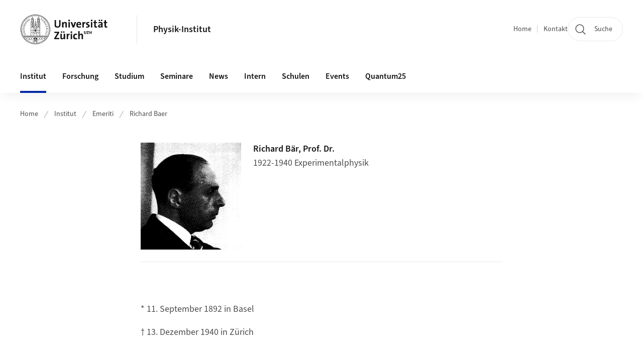

--- FILE ---
content_type: text/html;charset=UTF-8
request_url: https://www.physik.uzh.ch/de/institut/emeriti/RichardBaer.html
body_size: 18103
content:


<!DOCTYPE html>
<html lang="de" data-template="st09">
  

    
    
  
 


<head>
    <meta charset="utf-8">
    <meta name="viewport" content="width=device-width, initial-scale=1.0">
    <title>Richard Baer | Physik-Institut | UZH</title>
    <link rel="stylesheet" href="/.resources/uzh-wcms-frontend/1338/assets/css/main.css">
    <link rel="modulepreload" href="/.resources/uzh-wcms-frontend/1338/assets/js/ui.mjs">
    <link href="https://www.physik.uzh.ch/de/institut/emeriti/RichardBaer.html" rel="canonical">
    <link href="https://www.uzh.ch" rel="alternate" hreflang="x-default">
    <link rel="preload" href="/.resources/uzh-wcms-frontend/1338/assets/fonts/WOFF2/SourceSans3-Regular.otf.woff2" as="font" type="font/woff2" crossorigin="anonymous">
    <link rel="preload" href="/.resources/uzh-wcms-frontend/1338/assets/fonts/WOFF2/SourceSans3-Semibold.otf.woff2" as="font" type="font/woff2" crossorigin="anonymous">
   
    <link rel="apple-touch-icon" sizes="180x180" href="/docroot/favicons/apple-touch-icon.png">
    <link rel="icon" type="image/png" sizes="32x32" href="/docroot/favicons/favicon-32x32.png">
    <link rel="icon" type="image/png" sizes="16x16" href="/docroot/favicons/favicon-16x16.png">
    <link rel="manifest" href="/docroot/favicons/site.webmanifest">
    <link rel="shortcut icon" href="/docroot/favicons/favicon.ico">
    <meta name="msapplication-TileColor" content="#ffffff">
    <meta name="msapplication-config" content="/docroot/favicons/browserconfig.xml">
    <meta name="theme-color" content="#ffffff">
  
    <meta property="og:type" content="website">
    <meta property="og:url" content="https://www.physik.uzh.ch/de/institut/emeriti/RichardBaer.html">
    <meta property="og:title" content="Richard Baer">
   
      <meta property="og:description" content=""/>
    
    
    <!-- 
    <meta property="twitter:url" content="/pages/layouts/default.html">
    <meta property="twitter:title" content="Default Layout (content area only)">
    <meta property="twitter:description" content="Page description">
    <meta property="twitter:image" content="../../dummy/shareimage_example_1200x630.jpg">
    <meta property="twitter:dnt" content="on">
    -->
    
    
    
 
    
    
    
    
    

   
  
    <link rel="stylesheet" href="/.resources/uzh-wcms-frontend/webresources/1338/css/main.css">
    <script type="module" src="/.resources/uzh-wcms-frontend/webresources/1338/js/main.js"></script>

    <script src="/docroot/jquery/jquery-3.7.1.min.js"></script>
    <script src="/docroot/jquery/jquery-migrate-3.5.2.min.js"></script>
    
   
     
</head>

  

  <body class="template-st09">
   
    <a id="top"></a>
    <!-- component: SkipLink -->
     <div class="SkipLink__container">
        <!-- component: Link --><a class="Link layout-standalone icon-position-after icon-orientation-down SkipLink js-SkipLink" href="#main-content">Zum Inhalt springen<span class="Link--icon">
                <!-- component: Icon --><span class="Icon" data-name="16--link-internal"><svg>
                        <use xlink:href="#16--link-internal"></use>
                    </svg></span><!-- /component: Icon -->
            </span></a><!-- /component: Link -->
     </div>
     <!-- /component: SkipLink -->
 
   







<!-- component: Header -->
<header class="Header js-Header">
    <p class="visuallyhidden" aria-level="1" role="heading">Header</p>
    <div class="Header--top">
        <div class="Header--logo">
               <a class="Logo" href="https://www.uzh.ch">
                  <svg width="208" height="92" aria-labelledby="logoTitle">
                      <title id="logoTitle">Logo der Universität Zürich, zur Startseite</title>
                      <use href="/docroot/logos/uzh_logo_d_pos.svg#uzh_logo"></use>
                  </svg>
               </a>
        </div>
        <div class="Header--mobileButtons">
            <a class="Header--search" href="/de/search.html">
                  <span class="visuallyhidden">Suche</span>
                  <!-- component: Icon -->
                  <span class="Icon" data-name="24--search">
                      <svg>
                          <use xlink:href="#24--search">
                          </use>
                      </svg>
                  </span>
                  <!-- /component: Icon -->
            </a>
          
          <button class="Header--burger js-Header--burger" type="button" aria-controls="main-nav" aria-expanded="false">
            <span class="visuallyhidden">Navigation öffnen/schliessen</span>
            <span class="Header--burger--open">
                <!-- component: Icon -->
                <span class="Icon" data-name="24--menu">
                    <svg>
                        <use xlink:href="#24--menu">
                        </use>
                    </svg>
                </span>
                <!-- /component: Icon -->
            </span>
            <span class="Header--burger--close">
                <!-- component: Icon -->
                <span class="Icon" data-name="24--close">
                    <svg>
                        <use xlink:href="#24--close">
                        </use>
                    </svg>
                </span>
                <!-- /component: Icon -->
            </span>
          </button>
        </div>
        
      
          <div class="Header--department">
             
              
              <a class="Header--department--link" href="/de.html">Physik-Institut</a> 
          </div>
          
        
    </div>
    <div class="Header--bottom js-Header--bottom">
        <div class="Header--bottom--inner">
<!-- component: MainNav -->
<div class="MainNav js-MainNav" id="main-nav" data-mode="lazy">
    

<div class="MainNav--service js-Header--service">

  

  <!-- component: ServiceNav -->
 	<h2 class="visuallyhidden">Quicklinks</h2>
  <nav class="ServiceNav">
      <ul class="ServiceNav--list">
          <li class="ServiceNav--list--item">
              <a class="ServiceNav--link " href="/de.html">Home</a>
         </li>
         
         
           <li class="ServiceNav--list--item">   
              <a class="ServiceNav--link " href="/de/kontakt.html">Kontakt</a>
           </li>
         
     </ul>
  </nav>
  <!-- /component: ServiceNav -->
  
  
 
    <!-- component: SearchTrigger -->
    <a class="SearchTrigger" href="/de/search.html" data-js-search-trigger="">
        <!-- component: Icon -->
        <span class="Icon" data-name="24--search">
            <svg>
                <use xlink:href="#24--search">
                </use>
            </svg>
        </span>
        <!-- /component: Icon -->
        <span class="text">Suche</span>
    </a>
    <!-- /component: SearchTrigger -->
</div>       
    <h2 class="visuallyhidden">Hauptnavigation</h2>
    <nav class="MainNav--inner">
        <ul class="MainNav--list js-MainNav--list">
            <!-- Begin: loop through top-level items-->
            
       
             
              <li class="MainNav--list--item js-MainNav--item is-active">
                  
                  <!-- Button if there are subitems, link if there aren’t-->
                  <button class="MainNav--link js-MainNav--link" type="button" aria-controls="main-nav_overlay_5e32cf5c-0ed2-4838-83c4-e8df0f74178c" aria-expanded="false"> 
                      Institut  
                      <div class="MainNav--icon">
                          <!-- component: Icon -->
                          <span class="Icon" data-name="16--link-arrow-sm-right">
                              <svg>
                                  <use xlink:href="#16--link-arrow-sm-right">
                                  </use>
                              </svg>
                          </span>
                          <!-- /component: Icon -->
                      </div>
                  </button>
                  
                  <div class="MainNav--overlay js-MainNav--overlay" id="main-nav_overlay_uid-0">
                      <div class="MainNav--overlay--scroller">
                          <div class="MainNav--overlay--inner">
                              <!-- Set data-mainnav-index to the level of nesting-->
                              <div class="MainNav--sub js-MainNav--sub" data-mainnav-index="1">
                                  <div class="MainNav--sub--back">
                                      <!-- component: Button -->
                                      <button class="Button js-MainNav--back" type="button">
                                          <span class="Button--inner">Zurück</span>
                                          <span class="Button--icon">
                                              <!-- component: Icon -->
                                              <span class="Icon" data-name="16--link-arrow-sm-right">
                                                  <svg>
                                                      <use xlink:href="#16--link-arrow-sm-right">
                                                      </use>
                                                  </svg>
                                              </span>
                                              <!-- /component: Icon -->
                                          </span>
                                      </button>
                                      <!-- /component: Button -->
                                  </div>
                                  <div class="MainNav--sub--title">
                                      <!-- component: Link -->
                                      <a class="Link layout-standalone size-small" href="/de/institut.html">
                                          <span class="visuallyhidden">Institut</span>
                                          Institut
                                          <span class="Link--icon">
                                              <!-- component: Icon -->
                                              <span class="Icon" data-name="16--link-internal">
                                                  <svg>
                                                      <use xlink:href="#16--link-internal">
                                                      </use>
                                                  </svg>
                                              </span>
                                              <!-- /component: Icon -->
                                          </span>
                                      </a>
                                      <!-- /component: Link -->
                                  </div> 
                                  <ul class="MainNav--sub--list js-MainNav--overflow">
                                  </ul>
                                  <button class="js-MainNav--close FocusOnly">Menü schliessen</button>
                              </div>
                          </div>
                      </div>
                  </div>
              </li>
              
       
             
              <li class="MainNav--list--item js-MainNav--item ">
                  
                  <!-- Button if there are subitems, link if there aren’t-->
                  <button class="MainNav--link js-MainNav--link" type="button" aria-controls="main-nav_overlay_ba4f8d94-e256-4579-92a1-de34f910efd1" aria-expanded="false"> 
                      Forschung  
                      <div class="MainNav--icon">
                          <!-- component: Icon -->
                          <span class="Icon" data-name="16--link-arrow-sm-right">
                              <svg>
                                  <use xlink:href="#16--link-arrow-sm-right">
                                  </use>
                              </svg>
                          </span>
                          <!-- /component: Icon -->
                      </div>
                  </button>
                  
                  <div class="MainNav--overlay js-MainNav--overlay" id="main-nav_overlay_uid-1">
                      <div class="MainNav--overlay--scroller">
                          <div class="MainNav--overlay--inner">
                              <!-- Set data-mainnav-index to the level of nesting-->
                              <div class="MainNav--sub js-MainNav--sub" data-mainnav-index="1">
                                  <div class="MainNav--sub--back">
                                      <!-- component: Button -->
                                      <button class="Button js-MainNav--back" type="button">
                                          <span class="Button--inner">Zurück</span>
                                          <span class="Button--icon">
                                              <!-- component: Icon -->
                                              <span class="Icon" data-name="16--link-arrow-sm-right">
                                                  <svg>
                                                      <use xlink:href="#16--link-arrow-sm-right">
                                                      </use>
                                                  </svg>
                                              </span>
                                              <!-- /component: Icon -->
                                          </span>
                                      </button>
                                      <!-- /component: Button -->
                                  </div>
                                  <div class="MainNav--sub--title">
                                      <!-- component: Link -->
                                      <a class="Link layout-standalone size-small" href="/de/forschung.html">
                                          <span class="visuallyhidden">Forschung</span>
                                          Forschung
                                          <span class="Link--icon">
                                              <!-- component: Icon -->
                                              <span class="Icon" data-name="16--link-internal">
                                                  <svg>
                                                      <use xlink:href="#16--link-internal">
                                                      </use>
                                                  </svg>
                                              </span>
                                              <!-- /component: Icon -->
                                          </span>
                                      </a>
                                      <!-- /component: Link -->
                                  </div> 
                                  <ul class="MainNav--sub--list js-MainNav--overflow">
                                  </ul>
                                  <button class="js-MainNav--close FocusOnly">Menü schliessen</button>
                              </div>
                          </div>
                      </div>
                  </div>
              </li>
              
       
             
              <li class="MainNav--list--item js-MainNav--item ">
                  
                  <!-- Button if there are subitems, link if there aren’t-->
                  <button class="MainNav--link js-MainNav--link" type="button" aria-controls="main-nav_overlay_913d253e-6c48-4666-802c-ffd03e1ee6cc" aria-expanded="false"> 
                      Studium  
                      <div class="MainNav--icon">
                          <!-- component: Icon -->
                          <span class="Icon" data-name="16--link-arrow-sm-right">
                              <svg>
                                  <use xlink:href="#16--link-arrow-sm-right">
                                  </use>
                              </svg>
                          </span>
                          <!-- /component: Icon -->
                      </div>
                  </button>
                  
                  <div class="MainNav--overlay js-MainNav--overlay" id="main-nav_overlay_uid-2">
                      <div class="MainNav--overlay--scroller">
                          <div class="MainNav--overlay--inner">
                              <!-- Set data-mainnav-index to the level of nesting-->
                              <div class="MainNav--sub js-MainNav--sub" data-mainnav-index="1">
                                  <div class="MainNav--sub--back">
                                      <!-- component: Button -->
                                      <button class="Button js-MainNav--back" type="button">
                                          <span class="Button--inner">Zurück</span>
                                          <span class="Button--icon">
                                              <!-- component: Icon -->
                                              <span class="Icon" data-name="16--link-arrow-sm-right">
                                                  <svg>
                                                      <use xlink:href="#16--link-arrow-sm-right">
                                                      </use>
                                                  </svg>
                                              </span>
                                              <!-- /component: Icon -->
                                          </span>
                                      </button>
                                      <!-- /component: Button -->
                                  </div>
                                  <div class="MainNav--sub--title">
                                      <!-- component: Link -->
                                      <a class="Link layout-standalone size-small" href="/de/studium.html">
                                          <span class="visuallyhidden">Studium</span>
                                          Studium
                                          <span class="Link--icon">
                                              <!-- component: Icon -->
                                              <span class="Icon" data-name="16--link-internal">
                                                  <svg>
                                                      <use xlink:href="#16--link-internal">
                                                      </use>
                                                  </svg>
                                              </span>
                                              <!-- /component: Icon -->
                                          </span>
                                      </a>
                                      <!-- /component: Link -->
                                  </div> 
                                  <ul class="MainNav--sub--list js-MainNav--overflow">
                                  </ul>
                                  <button class="js-MainNav--close FocusOnly">Menü schliessen</button>
                              </div>
                          </div>
                      </div>
                  </div>
              </li>
              
       
             
              <li class="MainNav--list--item js-MainNav--item ">
                  
                  <!-- Button if there are subitems, link if there aren’t-->
                  <button class="MainNav--link js-MainNav--link" type="button" aria-controls="main-nav_overlay_ed0c2983-d4c8-47d8-9169-cc7681fbc4ad" aria-expanded="false"> 
                      Seminare  
                      <div class="MainNav--icon">
                          <!-- component: Icon -->
                          <span class="Icon" data-name="16--link-arrow-sm-right">
                              <svg>
                                  <use xlink:href="#16--link-arrow-sm-right">
                                  </use>
                              </svg>
                          </span>
                          <!-- /component: Icon -->
                      </div>
                  </button>
                  
                  <div class="MainNav--overlay js-MainNav--overlay" id="main-nav_overlay_uid-3">
                      <div class="MainNav--overlay--scroller">
                          <div class="MainNav--overlay--inner">
                              <!-- Set data-mainnav-index to the level of nesting-->
                              <div class="MainNav--sub js-MainNav--sub" data-mainnav-index="1">
                                  <div class="MainNav--sub--back">
                                      <!-- component: Button -->
                                      <button class="Button js-MainNav--back" type="button">
                                          <span class="Button--inner">Zurück</span>
                                          <span class="Button--icon">
                                              <!-- component: Icon -->
                                              <span class="Icon" data-name="16--link-arrow-sm-right">
                                                  <svg>
                                                      <use xlink:href="#16--link-arrow-sm-right">
                                                      </use>
                                                  </svg>
                                              </span>
                                              <!-- /component: Icon -->
                                          </span>
                                      </button>
                                      <!-- /component: Button -->
                                  </div>
                                  <div class="MainNav--sub--title">
                                      <!-- component: Link -->
                                      <a class="Link layout-standalone size-small" href="/de/seminare.html">
                                          <span class="visuallyhidden">Seminare</span>
                                          Seminare
                                          <span class="Link--icon">
                                              <!-- component: Icon -->
                                              <span class="Icon" data-name="16--link-internal">
                                                  <svg>
                                                      <use xlink:href="#16--link-internal">
                                                      </use>
                                                  </svg>
                                              </span>
                                              <!-- /component: Icon -->
                                          </span>
                                      </a>
                                      <!-- /component: Link -->
                                  </div> 
                                  <ul class="MainNav--sub--list js-MainNav--overflow">
                                  </ul>
                                  <button class="js-MainNav--close FocusOnly">Menü schliessen</button>
                              </div>
                          </div>
                      </div>
                  </div>
              </li>
              
       
             
              <li class="MainNav--list--item js-MainNav--item ">
                  
                  <!-- Button if there are subitems, link if there aren’t-->
                  <button class="MainNav--link js-MainNav--link" type="button" aria-controls="main-nav_overlay_282c4f54-b4a5-489e-a1d4-7b80197988b8" aria-expanded="false"> 
                      News  
                      <div class="MainNav--icon">
                          <!-- component: Icon -->
                          <span class="Icon" data-name="16--link-arrow-sm-right">
                              <svg>
                                  <use xlink:href="#16--link-arrow-sm-right">
                                  </use>
                              </svg>
                          </span>
                          <!-- /component: Icon -->
                      </div>
                  </button>
                  
                  <div class="MainNav--overlay js-MainNav--overlay" id="main-nav_overlay_uid-4">
                      <div class="MainNav--overlay--scroller">
                          <div class="MainNav--overlay--inner">
                              <!-- Set data-mainnav-index to the level of nesting-->
                              <div class="MainNav--sub js-MainNav--sub" data-mainnav-index="1">
                                  <div class="MainNav--sub--back">
                                      <!-- component: Button -->
                                      <button class="Button js-MainNav--back" type="button">
                                          <span class="Button--inner">Zurück</span>
                                          <span class="Button--icon">
                                              <!-- component: Icon -->
                                              <span class="Icon" data-name="16--link-arrow-sm-right">
                                                  <svg>
                                                      <use xlink:href="#16--link-arrow-sm-right">
                                                      </use>
                                                  </svg>
                                              </span>
                                              <!-- /component: Icon -->
                                          </span>
                                      </button>
                                      <!-- /component: Button -->
                                  </div>
                                  <div class="MainNav--sub--title">
                                      <!-- component: Link -->
                                      <a class="Link layout-standalone size-small" href="/de/news.html">
                                          <span class="visuallyhidden">News</span>
                                          News
                                          <span class="Link--icon">
                                              <!-- component: Icon -->
                                              <span class="Icon" data-name="16--link-internal">
                                                  <svg>
                                                      <use xlink:href="#16--link-internal">
                                                      </use>
                                                  </svg>
                                              </span>
                                              <!-- /component: Icon -->
                                          </span>
                                      </a>
                                      <!-- /component: Link -->
                                  </div> 
                                  <ul class="MainNav--sub--list js-MainNav--overflow">
                                  </ul>
                                  <button class="js-MainNav--close FocusOnly">Menü schliessen</button>
                              </div>
                          </div>
                      </div>
                  </div>
              </li>
              
       
             
              <li class="MainNav--list--item js-MainNav--item ">
                  
                  <!-- Button if there are subitems, link if there aren’t-->
                  <button class="MainNav--link js-MainNav--link" type="button" aria-controls="main-nav_overlay_580f1c55-3dc8-46d6-8ea5-1b3603b454d0" aria-expanded="false"> 
                      Intern  
                      <div class="MainNav--icon">
                          <!-- component: Icon -->
                          <span class="Icon" data-name="16--link-arrow-sm-right">
                              <svg>
                                  <use xlink:href="#16--link-arrow-sm-right">
                                  </use>
                              </svg>
                          </span>
                          <!-- /component: Icon -->
                      </div>
                  </button>
                  
                  <div class="MainNav--overlay js-MainNav--overlay" id="main-nav_overlay_uid-5">
                      <div class="MainNav--overlay--scroller">
                          <div class="MainNav--overlay--inner">
                              <!-- Set data-mainnav-index to the level of nesting-->
                              <div class="MainNav--sub js-MainNav--sub" data-mainnav-index="1">
                                  <div class="MainNav--sub--back">
                                      <!-- component: Button -->
                                      <button class="Button js-MainNav--back" type="button">
                                          <span class="Button--inner">Zurück</span>
                                          <span class="Button--icon">
                                              <!-- component: Icon -->
                                              <span class="Icon" data-name="16--link-arrow-sm-right">
                                                  <svg>
                                                      <use xlink:href="#16--link-arrow-sm-right">
                                                      </use>
                                                  </svg>
                                              </span>
                                              <!-- /component: Icon -->
                                          </span>
                                      </button>
                                      <!-- /component: Button -->
                                  </div>
                                  <div class="MainNav--sub--title">
                                      <!-- component: Link -->
                                      <a class="Link layout-standalone size-small" href="/de/intern.html">
                                          <span class="visuallyhidden">Intern</span>
                                          Intern
                                          <span class="Link--icon">
                                              <!-- component: Icon -->
                                              <span class="Icon" data-name="16--link-internal">
                                                  <svg>
                                                      <use xlink:href="#16--link-internal">
                                                      </use>
                                                  </svg>
                                              </span>
                                              <!-- /component: Icon -->
                                          </span>
                                      </a>
                                      <!-- /component: Link -->
                                  </div> 
                                  <ul class="MainNav--sub--list js-MainNav--overflow">
                                  </ul>
                                  <button class="js-MainNav--close FocusOnly">Menü schliessen</button>
                              </div>
                          </div>
                      </div>
                  </div>
              </li>
              
       
             
              <li class="MainNav--list--item js-MainNav--item ">
                  
                  <!-- Button if there are subitems, link if there aren’t-->
                  <button class="MainNav--link js-MainNav--link" type="button" aria-controls="main-nav_overlay_99d5e5d8-1f5f-4279-a771-7420a5f1d138" aria-expanded="false"> 
                      Schulen  
                      <div class="MainNav--icon">
                          <!-- component: Icon -->
                          <span class="Icon" data-name="16--link-arrow-sm-right">
                              <svg>
                                  <use xlink:href="#16--link-arrow-sm-right">
                                  </use>
                              </svg>
                          </span>
                          <!-- /component: Icon -->
                      </div>
                  </button>
                  
                  <div class="MainNav--overlay js-MainNav--overlay" id="main-nav_overlay_uid-6">
                      <div class="MainNav--overlay--scroller">
                          <div class="MainNav--overlay--inner">
                              <!-- Set data-mainnav-index to the level of nesting-->
                              <div class="MainNav--sub js-MainNav--sub" data-mainnav-index="1">
                                  <div class="MainNav--sub--back">
                                      <!-- component: Button -->
                                      <button class="Button js-MainNav--back" type="button">
                                          <span class="Button--inner">Zurück</span>
                                          <span class="Button--icon">
                                              <!-- component: Icon -->
                                              <span class="Icon" data-name="16--link-arrow-sm-right">
                                                  <svg>
                                                      <use xlink:href="#16--link-arrow-sm-right">
                                                      </use>
                                                  </svg>
                                              </span>
                                              <!-- /component: Icon -->
                                          </span>
                                      </button>
                                      <!-- /component: Button -->
                                  </div>
                                  <div class="MainNav--sub--title">
                                      <!-- component: Link -->
                                      <a class="Link layout-standalone size-small" href="/de/schulen.html">
                                          <span class="visuallyhidden">Schulen</span>
                                          Schulen
                                          <span class="Link--icon">
                                              <!-- component: Icon -->
                                              <span class="Icon" data-name="16--link-internal">
                                                  <svg>
                                                      <use xlink:href="#16--link-internal">
                                                      </use>
                                                  </svg>
                                              </span>
                                              <!-- /component: Icon -->
                                          </span>
                                      </a>
                                      <!-- /component: Link -->
                                  </div> 
                                  <ul class="MainNav--sub--list js-MainNav--overflow">
                                  </ul>
                                  <button class="js-MainNav--close FocusOnly">Menü schliessen</button>
                              </div>
                          </div>
                      </div>
                  </div>
              </li>
              
       
             
              <li class="MainNav--list--item js-MainNav--item ">
                  
                  <!-- Button if there are subitems, link if there aren’t-->
                  <button class="MainNav--link js-MainNav--link" type="button" aria-controls="main-nav_overlay_31f9ecc7-2e7d-40d8-ba25-ebbf75db2f21" aria-expanded="false"> 
                      Events  
                      <div class="MainNav--icon">
                          <!-- component: Icon -->
                          <span class="Icon" data-name="16--link-arrow-sm-right">
                              <svg>
                                  <use xlink:href="#16--link-arrow-sm-right">
                                  </use>
                              </svg>
                          </span>
                          <!-- /component: Icon -->
                      </div>
                  </button>
                  
                  <div class="MainNav--overlay js-MainNav--overlay" id="main-nav_overlay_uid-7">
                      <div class="MainNav--overlay--scroller">
                          <div class="MainNav--overlay--inner">
                              <!-- Set data-mainnav-index to the level of nesting-->
                              <div class="MainNav--sub js-MainNav--sub" data-mainnav-index="1">
                                  <div class="MainNav--sub--back">
                                      <!-- component: Button -->
                                      <button class="Button js-MainNav--back" type="button">
                                          <span class="Button--inner">Zurück</span>
                                          <span class="Button--icon">
                                              <!-- component: Icon -->
                                              <span class="Icon" data-name="16--link-arrow-sm-right">
                                                  <svg>
                                                      <use xlink:href="#16--link-arrow-sm-right">
                                                      </use>
                                                  </svg>
                                              </span>
                                              <!-- /component: Icon -->
                                          </span>
                                      </button>
                                      <!-- /component: Button -->
                                  </div>
                                  <div class="MainNav--sub--title">
                                      <!-- component: Link -->
                                      <a class="Link layout-standalone size-small" href="/de/events.html">
                                          <span class="visuallyhidden">Events</span>
                                          Events
                                          <span class="Link--icon">
                                              <!-- component: Icon -->
                                              <span class="Icon" data-name="16--link-internal">
                                                  <svg>
                                                      <use xlink:href="#16--link-internal">
                                                      </use>
                                                  </svg>
                                              </span>
                                              <!-- /component: Icon -->
                                          </span>
                                      </a>
                                      <!-- /component: Link -->
                                  </div> 
                                  <ul class="MainNav--sub--list js-MainNav--overflow">
                                  </ul>
                                  <button class="js-MainNav--close FocusOnly">Menü schliessen</button>
                              </div>
                          </div>
                      </div>
                  </div>
              </li>
              
       
             
              <li class="MainNav--list--item js-MainNav--item ">
                  
                  <!-- Button if there are subitems, link if there aren’t-->
                  <button class="MainNav--link js-MainNav--link" type="button" aria-controls="main-nav_overlay_57fcb60a-628d-4e59-893e-1998916fca5f" aria-expanded="false"> 
                      Quantum25  
                      <div class="MainNav--icon">
                          <!-- component: Icon -->
                          <span class="Icon" data-name="16--link-arrow-sm-right">
                              <svg>
                                  <use xlink:href="#16--link-arrow-sm-right">
                                  </use>
                              </svg>
                          </span>
                          <!-- /component: Icon -->
                      </div>
                  </button>
                  
                  <div class="MainNav--overlay js-MainNav--overlay" id="main-nav_overlay_uid-8">
                      <div class="MainNav--overlay--scroller">
                          <div class="MainNav--overlay--inner">
                              <!-- Set data-mainnav-index to the level of nesting-->
                              <div class="MainNav--sub js-MainNav--sub" data-mainnav-index="1">
                                  <div class="MainNav--sub--back">
                                      <!-- component: Button -->
                                      <button class="Button js-MainNav--back" type="button">
                                          <span class="Button--inner">Zurück</span>
                                          <span class="Button--icon">
                                              <!-- component: Icon -->
                                              <span class="Icon" data-name="16--link-arrow-sm-right">
                                                  <svg>
                                                      <use xlink:href="#16--link-arrow-sm-right">
                                                      </use>
                                                  </svg>
                                              </span>
                                              <!-- /component: Icon -->
                                          </span>
                                      </button>
                                      <!-- /component: Button -->
                                  </div>
                                  <div class="MainNav--sub--title">
                                      <!-- component: Link -->
                                      <a class="Link layout-standalone size-small" href="/de/Quantum25.html">
                                          <span class="visuallyhidden">Quantum25</span>
                                          Quantum25
                                          <span class="Link--icon">
                                              <!-- component: Icon -->
                                              <span class="Icon" data-name="16--link-internal">
                                                  <svg>
                                                      <use xlink:href="#16--link-internal">
                                                      </use>
                                                  </svg>
                                              </span>
                                              <!-- /component: Icon -->
                                          </span>
                                      </a>
                                      <!-- /component: Link -->
                                  </div> 
                                  <ul class="MainNav--sub--list js-MainNav--overflow">
                                  </ul>
                                  <button class="js-MainNav--close FocusOnly">Menü schliessen</button>
                              </div>
                          </div>
                      </div>
                  </div>
              </li>
              
              
        </ul>
        <!-- Begin: empty container for items that don't fit viewport-->
        <!-- Must always be there, items are added via JS-->
        <ul class="MainNav--list more js-MainNav--more">
            <li class="MainNav--list--item js-MainNav--item more">
                <button class="MainNav--link js-MainNav--link" aria-controls="main-nav_overlay_uid-4" aria-expanded="false" type="button">
                    Mehr
                    <div class="MainNav--icon">
                        <!-- component: Icon -->
                        <span class="Icon" data-name="16--menu">
                            <svg>
                                <use xlink:href="#16--menu">
                                </use>
                            </svg>
                        </span>
                        <!-- /component: Icon -->
                    </div>
                </button>
                <div class="MainNav--overlay js-MainNav--overlay" id="main-nav_overlay_uid-4">
                    <div class="MainNav--overlay--scroller">
                        <div class="MainNav--overlay--inner">
                            <!-- data-mainnav-index must be 0 within this placeholder container-->
                            <div class="MainNav--sub js-MainNav--sub" data-mainnav-index="0">
                                <ul class="MainNav--sub--list js-MainNav--overflow">
                                </ul>
                                <button class="js-MainNav--close FocusOnly">Menü schliessen</button>
                            </div>
                        </div>
                    </div>
                </div>
            </li>
            <!-- End: empty container for items that don't fit viewport-->
        </ul>
    </nav>
</div>
<!-- /component: MainNav -->        </div>
    </div>
</header>
<!-- /component: Header -->
    
   
     

 <main id="main-content">
 
 
             

 
  <!-- component: Breadcrumb -->
  <nav class="Breadcrumb js-Breadcrumb">
      <ol class="Breadcrumb--list js-Breadcrumb--list" data-js-scroll-style="{&quot;horizontal&quot;:true}" aria-label="Breadcrumb">
   
             
                
                 <li class="Breadcrumb--list--item">
                   <a class="Breadcrumb--link" href="/de.html">Home</a>
                   <!-- component: Icon -->
                   <span class="Icon" data-name="16--breadcrumb-separator">
                     <svg>
                       <use xlink:href="#16--breadcrumb-separator">
                       </use>
                     </svg>
                   </span>
                   <!-- /component: Icon -->
                 </li>
                
             
                
                 <li class="Breadcrumb--list--item">
                   <a class="Breadcrumb--link" href="/de/institut.html">Institut</a>
                   <!-- component: Icon -->
                   <span class="Icon" data-name="16--breadcrumb-separator">
                     <svg>
                       <use xlink:href="#16--breadcrumb-separator">
                       </use>
                     </svg>
                   </span>
                   <!-- /component: Icon -->
                 </li>
             
                
                 <li class="Breadcrumb--list--item">
                   <a class="Breadcrumb--link" href="/de/institut/emeriti.html">Emeriti</a>
                   <!-- component: Icon -->
                   <span class="Icon" data-name="16--breadcrumb-separator">
                     <svg>
                       <use xlink:href="#16--breadcrumb-separator">
                       </use>
                     </svg>
                   </span>
                   <!-- /component: Icon -->
                 </li>
             
                
        
              <li class="Breadcrumb--list--item">
              
                
                   <a class="Breadcrumb--link" href="/de/institut/emeriti/RichardBaer.html">Richard Baer</a> 
          </li>
         
      </ol>
  </nav>
  <!-- /component: Breadcrumb -->


<!-- component: PersonCard -->
<article class="PersonCard">
    <div class="PersonCard--inner">
         
        
        <div class="PersonCard--image">
        
        
            <div class="Image" style="--image_width:200;">
                <div class="Image--wrapper">
                    <img class="Image--img js-ImageExternal" src="/contacts/physik/Emeriti/rbär/photo/Baer.png.png" alt="Richard Bär">
                </div>
            </div>   
        
        </div>
        <div class="PersonCard--content">
          <h3 class="PersonCard--name">Richard Bär, Prof. Dr.</h3>
          <!-- Add only if positions, info and links are not empty-->
          <div class="PersonCard--details">
                <!-- Add only if positions are not empty-->
                  <ul class="PersonCard--positions">
            						<li>1922-1940 Experimentalphysik</li>
                  </ul>
                <!-- Add only if phone/fax/address/room/office-hours are not empty-->
                <!-- Add only if email/website/website2/orcid/more-link are not empty-->
                
                
                
            </div>
        </div>
    </div>
</article>
<!-- /component: PersonCard --><section class="ContentArea">
   




<!-- component: TextImage -->
<div class="TextImage">
    
    
    <div class="TextImage--inner">
     
      <div class="TextImage--content richtext">
         <p>* 11. September 1892 in Basel</p>

<p>&dagger; 13. Dezember 1940 in Z&uuml;rich</p>
 
      </div>
     
   </div>
</div>
<!-- /component: TextImage -->




        

   


<!-- component: TextImage -->
<div class="TextImage">
      <h2 class="TextImage--title  richtext" id="Akademischer_Lebenslauf">Akademischer Lebenslauf</h2>
    
    
    <div class="TextImage--inner">
     
      <div class="TextImage--content richtext">
         <p>1912 Studium der Mathematik in Würzburg und ETH</p>
<p>1915 Promotion unter Emil Hilb zum Thema "Über Greensche Randwertaufgaben bei der Schwingungsgleichung"</p>
<p>1915-1917 Universität Göttingen, Assistent von <a href="https://de.wikipedia.org/wiki/David_Hilbert" alt="Externer Link">David Hilbert</a></p>
<p>1917 Universität Zürich, Arbeit als Experimentalphysiker zu der Frage um die Existenz des Elektrons</p>
<p>1922 Habilitation an der Universität Zürich</p>
<p>1922-1940 Titularprofessor an der Universität Zürich</p> 
      </div>
     
   </div>
</div>
<!-- /component: TextImage -->




        

   


<!-- component: TextImage -->
<div class="TextImage">
      <h2 class="TextImage--title  richtext" id="Links">Links</h2>
    
    
    <div class="TextImage--inner">
     
      <div class="TextImage--content richtext">
         <p><a class="disabled" href="https://cmsauth.uzh.ch/physik/dam/jcr:87cb1363-a803-4ecc-9fb4-ac42c1efc331/baer.pdf">Nekrolog (PDF, 864 KB)&nbsp; </a>(aus dem UZH Jahresbericht 1940/41&nbsp; <a class="disabled" href="https://www.archiv.uzh.ch/de/editionen/jahresberichte.html">(Link)</a> )</p>
<p><a href="https://de.wikipedia.org/wiki/Richard_B%C3%A4r" alt="Externer Link">Wikipedia</a></p> 
      </div>
     
   </div>
</div>
<!-- /component: TextImage -->
  
 </section>


 
 
    <!-- component: CrawlerLinks -->
      <div class="CrawlerLinks">
          <ul>
          
          
              
          </ul>
      </div>
      <!-- /component: CrawlerLinks -->
    
 </main>    
       
<footer class="Footer">
    
       <p class="visuallyhidden" aria-level="1" role="heading">Footer</p>
    
       <div class="Footer--main"> 
  
       
              <div class="Footer--column">
<!-- component: FooterLinkList -->
<div class="FooterLinkList">
    <h2 class="FooterLinkList--title">Kontakt</h2>
    <div class="FooterLinkList--text richtext">
        <p>Physik-Institut</p>

<p>Universit&auml;t Z&uuml;rich<br />
Winterthurerstrasse 190<br />
8057 Z&uuml;rich<br />
Schweiz</p>

<p><span style="background-color:transparent">Tel.: +41 44 635 5723<br />
Fax.: +41 44 635 5704</span><br />
<span style="background-color:transparent">​</span><a class="disabled" href="mailto:sekretariat@physik.uzh.ch">sekretariat@physik.uzh.ch</a></p>

    </div>
<!-- div if single entry, ul if multiple-->
<ul class="FooterLinkList--list">
   </ul>


</div>
<!-- /component: FooterLinkList -->              </div>
            
              <div class="Footer--column">
<!-- component: Map -->
<div class="Map js-Map" data-map-building="Y36" data-map-zoom="6">
 
    <div class="Map--container">
        <div class="js-Map--canvas" id="4f1c0e34-38ad-4282-b516-24ca7d81da87">
        </div>
    </div>
</div>              </div>
            
              <div class="Footer--column">
 <!-- component: FooterLinkList -->
 <div class="FooterLinkList">
    <h2 class="FooterLinkList--title">Links</h2>
    <!-- div if single entry, ul if multiple-->
<!-- div if single entry, ul if multiple-->
<ul class="FooterLinkList--list">
        <li class="FooterLink--item">


       



    
   
       <a class="Link size-small" title="MNF UZH"  alt="Externer Link" href="https://www.mnf.uzh.ch/de.html" target="_blank">MNF UZH</a>

     
     </li>
     <li class="FooterLink--item">


       



    
   
       <a class="Link size-small" title="Science Pavilion UZH"  alt="Externer Link" href="https://www.sciencepavilion.uzh.ch/de.html" target="_blank">Science Pavilion UZH</a>

     
     </li>
     <li class="FooterLink--item">


       



    
   
       <a class="Link size-small" title="Science Lab UZH"  alt="Externer Link" href="https://www.sciencelab.uzh.ch/de.html" target="_blank">Science Lab UZH</a>

     
     </li>
     <li class="FooterLink--item">


       



    
   
       <a class="Link size-small" title="Fachverein Physik"  alt="Externer Link" href="https://www.fpu.uzh.ch/de.html" target="_blank">Fachverein Physik</a>

     
     </li>
</ul>


 </div>              </div>
            
         
          <div class="Footer--column">

<!-- component: FooterSocialMediaList -->
<div class="FooterSocialMediaList">
    <h2 class="FooterSocialMediaList--title">Folgen Sie uns</h2>
    <ul class="FooterSocialMediaList--list">
    
        <li class="FooterSocialMediaList--item">
          <a class="FooterSocialMediaList--link" href="https://www.linkedin.com/groups/10076049" target="_blank">
              <!-- component: Icon -->
              <span class="Icon" data-name="16--linkedin">
                  <svg>
                      <use xlink:href="#16--linkedin">
                      </use>
                  </svg>
              </span>
              <!-- /component: Icon -->LinkedIn</a>
        </li>
     
     
        <li class="FooterSocialMediaList--item">
          <a class="FooterSocialMediaList--link" href="https://www.instagram.com/uzh.physics" target="_blank">
              <!-- component: Icon -->
              <span class="Icon" data-name="16--instagram">
                  <svg>
                      <use xlink:href="#16--instagram">
                      </use>
                  </svg>
              </span>
              <!-- /component: Icon -->Instagram</a>
        </li>
     
     
        
                
          <li class="FooterSocialMediaList--item">
            <a class="FooterSocialMediaList--link" href="https://www.youtube.com/channel/UC1BPD7mzUXvzBZttnUg-i1w" target="_blank">
            <!-- component: Icon -->
              <span class="Icon" data-name="16--youtube"><svg>
                    <use xlink:href="#16--youtube"></use>
                </svg></span><!-- /component: Icon -->YouTube
            </a>
          </li>
        
        
        
        
        
           
    
    
        
       
        
    </ul>
</div>
<!-- /component: FooterSocialMediaList -->
          </div>
      
      </div>
    <div class="Footer--bottom">
        <h2 class="visuallyhidden">Weiterführende Links</h2>
        <div class="Footer--logos">
        
        
              <div class="Footer--logos--list">
                <!-- div if single entry, li if multiple-->
                <div class="Footer--logos--item">
                    <a class="Footer--logo" href="https://www.uzh.ch">
                        <img src="/docroot/logos/uzh_logo_d_pos.svg" alt="Logo der Universität Zürich, zur Startseite">
                    </a>
                </div>
              </div>
           
        </div>
        <!-- component: FooterMeta -->
        <div class="FooterMeta">
            <p class="FooterMeta--copyright">&copy;&nbsp;2023 Universität Zürich </p>
            <nav>
                <ul class="FooterMeta--linkList">
                      <li>
                        <a class="FooterMeta--link" href="/de/impressum.html">Impressum</a>
                      </li>
                    
                      <li>
                        <a class="FooterMeta--link" href="/de/kontakt.html">Kontakt</a>
                      </li>
                   
                   
                      <li>
                         <a  class="FooterMeta--link" href="https://www.uzh.ch/de/privacy">Datenschutzerklärung</a> 
                      </li>
                </ul>
            </nav>
        <!-- /component: FooterMeta -->
    </div>
   
    
    
</footer>    
    
    <!-- place Footer component here-->
    <script src="/.resources/uzh-wcms-frontend/1338/assets/js/ui.mjs" type="module"></script>
    <template id="template-lightbox">
        <!-- component: Lightbox -->
        <div class="Lightbox">
            <div class="Lightbox--inner"><img src="" alt="" /><button class="Lightbox--close js-Lightbox--close" type="button">
                    <!-- component: Icon --><span class="Icon" data-name="lightbox-close"><svg>
                            <use xlink:href="#lightbox-close"></use>
                        </svg></span><!-- /component: Icon --><span class="visuallyhidden">Bild Overlay schliessen</span>
                </button></div>
        </div><!-- /component: Lightbox -->
    </template>
    <template id="template-lightbox-video">
        <!-- component: LightboxVideo -->
        <div class="Lightbox">
            <div class="Lightbox--inner"><video src="" autoplay="autoplay" playsinline="playsinline"></video><button class="Lightbox--close js-Lightbox--close" type="button">
                    <!-- component: Icon --><span class="Icon" data-name="lightbox-close"><svg>
                            <use xlink:href="#lightbox-close"></use>
                        </svg></span><!-- /component: Icon --><span class="visuallyhidden">Video Overlay schliessen</span>
                </button></div>
        </div><!-- /component: LightboxVideo -->
    </template>
    
    <template id="main-nav-link">
        <!-- component: MainNav--link --><a class="MainNav--link js-MainNav--link" href="[%=href%]" aria-current="[%=ariaCurrent%]">[%=content%]</a><!-- /component: MainNav--link -->
    </template>
    <template id="main-nav-link-plain">
        <!-- component: MainNav--link --><a class="MainNav--link" href="[%=href%]" aria-current="[%=ariaCurrent%]">[%=content%]</a><!-- /component: MainNav--link -->
    </template>
    <template id="main-nav-button">
        <!-- component: MainNav--link --><a class="MainNav--link js-MainNav--link" role="button" href="[%=href%]" aria-current="[%=ariaCurrent%]" aria-controls="[%=ariaControls%]" aria-expanded="false">[%=content%]<span class="MainNav--icon">
                <!-- component: Icon --><span class="Icon" data-name="16--link-arrow-sm-right"><svg>
                        <use xlink:href="#16--link-arrow-sm-right"></use>
                    </svg></span><!-- /component: Icon -->
            </span></a><!-- /component: MainNav--link -->
    </template>
    <template id="main-nav-overlay">
        <!-- component: MainNav--overlay -->
        <div class="MainNav--overlay js-MainNav--overlay" id="[%=id%]">
            <div class="MainNav--overlay--scroller">
                <div class="MainNav--overlay--inner">
                    <!-- Set data-mainnav-index to the level of nesting-->
                    <div class="MainNav--sub js-MainNav--sub" data-mainnav-index="1">
                        <div class="MainNav--sub--back">
                            <!-- component: Button --><button class="Button js-MainNav--back" type="button"><span class="Button--inner">zurück</span><span class="Button--icon">
                                    <!-- component: Icon --><span class="Icon" data-name="16--link-arrow-sm-right"><svg>
                                            <use xlink:href="#16--link-arrow-sm-right"></use>
                                        </svg></span><!-- /component: Icon -->
                                </span></button><!-- /component: Button -->
                        </div>
                        <div class="MainNav--sub--title">
                            <!-- component: Link --><a class="Link layout-standalone size-small" href="[%=href%]"><span class="visuallyhidden">Übersichtsseite</span>[%=text%]<span class="Link--icon">
                                    <!-- component: Icon --><span class="Icon" data-name="16--link-internal"><svg>
                                            <use xlink:href="#16--link-internal"></use>
                                        </svg></span><!-- /component: Icon -->
                                </span></a><!-- /component: Link -->
                        </div>
                        <ul class="MainNav--sub--list">[%=content%]</ul><button class="js-MainNav--close FocusOnly" type="button">Menu schliessen</button>
                    </div>
                </div>
            </div>
        </div><!-- /component: MainNav--overlay -->
    </template>
    <template id="main-nav-subitem">
        <!-- component: MainNavSubItem -->
        <!-- Button if there are nested subitems, link if there aren’t-->
        <!-- Add aria-current="page" if this is the currently active page--><a class="MainNav--link js-MainNav--sublink" href="[%=href%]" aria-controls="[%=id%]" aria-expanded="false" role="button">[%=text%]<span class="MainNav--icon">
                <!-- component: Icon --><span class="Icon" data-name="16--link-arrow-sm-right"><svg>
                        <use xlink:href="#16--link-arrow-sm-right"></use>
                    </svg></span><!-- /component: Icon -->
            </span></a><!-- Set data-mainnav-index to the level of nesting-->
        <div class="MainNav--sub js-MainNav--sub" id="[%=id%]" data-mainnav-index="[%=index%]">
            <div class="MainNav--sub--back">
                <!-- component: Button --><button class="Button js-MainNav--back" type="button"><span class="Button--inner">zurück</span><span class="Button--icon">
                        <!-- component: Icon --><span class="Icon" data-name="16--link-arrow-sm-right"><svg>
                                <use xlink:href="#16--link-arrow-sm-right"></use>
                            </svg></span><!-- /component: Icon -->
                    </span></button><!-- /component: Button -->
            </div>
            <div class="MainNav--sub--title">
                <!-- component: Link --><a class="Link layout-standalone size-small" href="[%=href%]">[%=text%]<span class="Link--icon">
                        <!-- component: Icon --><span class="Icon" data-name="16--link-internal"><svg>
                                <use xlink:href="#16--link-internal"></use>
                            </svg></span><!-- /component: Icon -->
                    </span></a><!-- /component: Link -->
            </div>
            <ul class="MainNav--sub--list">[%=content%]</ul>
        </div><!-- /component: MainNavSubItem -->
    </template>
    
    
    
    <script>
        (function(url, revision) {
            function init(delayed) {
                var svgEl = document.getElementById('svgsprite');
                svgEl && svgEl.parentNode.removeChild(svgEl);

                var svg = storage.svgicons.replace('<svg ', '<svg id="svgsprite" style="display: none"');
                document.body.insertAdjacentHTML('beforeend', svg);
            }

            function fetchSprite(path, callback) {
                var httpRequest = new XMLHttpRequest();
                httpRequest.onreadystatechange = function() {
                    if (httpRequest.readyState === 4 && httpRequest.status === 200 && callback) {
                        callback(httpRequest.responseText);
                    }
                };
                httpRequest.open('GET', path);
                httpRequest.send();
            }

            var storage = window.localStorage || {};

            if (!storage.svgicons || storage.svgicons_revision != revision) {
                fetchSprite(url, function(data) {
                    storage.svgicons = data;
                    storage.svgicons_revision = revision;

                    init(true);
                });
            }

            if (storage.svgicons) {
                init();
            }
        })("/.resources/uzh-wcms-frontend/1338/assets/icons/sprite.svg", "b36a0d20815810cb45c1cdffa4d31e36");

        // Important for backend implementation: The revision (second parameter) should change whenever the svg sprite changes, e.g. you can use the modification timestamp of the svg file.
    </script>
    
   
       
       
       <script>  
          window.uzh_nav =  [{"subitems":[{"href":"/de/institut/organisation.html","text":"Organisation"},{"href":"/de/institut/Telefonliste.html","text":"Telefonliste"},{"subitems":[{"href":"/de/institut/emeriti/thomas-greber.html","text":"Thomas Greber"},{"href":"/de/institut/emeriti/Jürg-Osterwalder0.html","text":"Jürg Osterwalder"},{"href":"/de/institut/emeriti/UlrichStraumann.html","text":"Ulrich Straumann"},{"href":"/de/institut/emeriti/HansWernerFink.html","text":"Hans-Werner Fink"},{"href":"/de/institut/emeriti/HugoKeller.html","text":"Hugo Keller"},{"href":"/de/institut/emeriti/Hendrik-Prujis.html","text":"Hendrik Prujis"},{"href":"/de/institut/emeriti/Bruce-Patterson.html","text":"Bruce Patterson"},{"href":"/de/institut/emeriti/DanielWyler.html","text":"Daniel Wyler"},{"href":"/de/institut/emeriti/ClaudeAmsler.html","text":"Claude Amsler"},{"href":"/de/institut/emeriti/PeterFMeier.html","text":"Peter F. Meier"},{"href":"/de/institut/emeriti/Roland-Engfer.html","text":"Roland Engfer"},{"href":"/de/institut/emeriti/DetlefBrinkmann.html","text":"Detlef Brinkmann"},{"href":"/de/institut/emeriti/Toni-Schneider.html","text":"Toni Schneider"},{"href":"/de/institut/emeriti/PeterTruoel.html","text":"Peter Truoel"},{"href":"/de/institut/emeriti/Wolfgang-Jaus.html","text":"Wolfgang Jaus"},{"href":"/de/institut/emeriti/Hans-Müller.html","text":"Hans Müller"},{"href":"/de/institut/emeriti/GuenterScharf.html","text":"Günter Scharf"},{"href":"/de/institut/emeriti/WalterKuendig.html","text":"Walter Kündig"},{"href":"/de/institut/emeriti/GuentherRasche.html","text":"Günther Rasche"},{"href":"/de/institut/emeriti/Norbert-Straumann.html","text":"Norbert Straumann"},{"href":"/de/institut/emeriti/FranzWaldner.html","text":"Franz Waldner"},{"href":"/de/institut/emeriti/KarlAlexMueller.html","text":"Alex Müller"},{"href":"/de/institut/emeriti/VerenaMeyer.html","text":"Verena Meyer"},{"href":"/de/institut/emeriti/ArminThellung.html","text":"Armin Thellung"},{"href":"/de/institut/emeriti/ErnstBrun.html","text":"Ernst Brun"},{"href":"/de/institut/emeriti/Hermann-Wäffler.html","text":"Hermann Wäffler"},{"href":"/de/institut/emeriti/WalterHeitler.html","text":"Walter Heitler"},{"href":"/de/institut/emeriti/HansStaub.html","text":"Hans H. Staub"},{"href":"/de/institut/emeriti/Konrad-Bleuler.html","text":"Konrad Bleuler"},{"href":"/de/institut/emeriti/Paul-Götz.html","text":"Paul Götz"},{"href":"/de/institut/emeriti/Gregor-Wentzel.html","text":"Gregor Wentzel"},{"href":"/de/institut/emeriti/RichardBaer.html","text":"Richard Baer"},{"href":"/de/institut/emeriti/Erwin-Schrödinger.html","text":"Erwin Schrödinger"},{"href":"/de/institut/emeriti/EdgarMeyer.html","text":"Edgar Meyer"},{"href":"/de/institut/emeriti/Max-von-Laue.html","text":"Max von Laue"},{"href":"/de/institut/emeriti/PeterDebye.html","text":"Peter Debye"},{"href":"/de/institut/emeriti/AlbertEinstein.html","text":"Albert Einstein"},{"href":"/de/institut/emeriti/Heinrich-Greinacher.html","text":"Heinrich Greinacher"},{"href":"/de/institut/emeriti/AlfredKleiner.html","text":"Alfred Kleiner"},{"href":"/de/institut/emeriti/RudolfHofmeister0.html","text":"Rudolf Hofmeister"},{"href":"/de/institut/emeriti/Adolf-Tobler.html","text":"Adolf Tobler"},{"href":"/de/institut/emeriti/RudolfClausius.html","text":"Rudolf Clausius"},{"href":"/de/institut/emeriti/AlbertMousson.html","text":"Albert Mousson"}],"href":"/de/institut/emeriti.html","text":"Emeriti"},{"href":"/de/institut/wegbeschreibung.html","text":"Wegbeschreibung"},{"href":"/de/institut/kalender.html","text":"Institutskalender"},{"subitems":[{"href":"/de/institut/nachhaltigkeit/Nachhaltigkeit.html","text":"Nachhaltigkeit"},{"href":"/de/institut/nachhaltigkeit/Resources.html","text":"Informationen"},{"href":"/de/institut/nachhaltigkeit/Helium-4.html","text":"Helium"},{"href":"/de/institut/nachhaltigkeit/Cartoon.html","text":"Cartoon"},{"href":"/de/institut/nachhaltigkeit/About.html","text":"Über uns"}],"href":"/de/institut/nachhaltigkeit.html","text":"Nachhaltigkeit"},{"href":"/de/institut/jobs.html","text":"Offene Stellen"},{"href":"/de/institut/lehrstellen.html","text":"Lehrstellen "},{"href":"/de/institut/links.html","text":"Links"},{"subitems":[{"href":"/de/institut/Nobelpreis/PeterDebye0.html","text":"Peter Debye"},{"href":"/de/institut/Nobelpreis/AlbertEinstein0.html","text":"Albert Einstein"},{"href":"/de/institut/Nobelpreis/Max-von-Laue0.html","text":"Max von Laue"},{"href":"/de/institut/Nobelpreis/KarlAlexMueller0.html","text":"Alex Müller"},{"href":"/de/institut/Nobelpreis/Erwin-Schrödinger0.html","text":"Erwin Schrödinger"}],"href":"/de/institut/Nobelpreis.html","text":"Nobelpreis Träger"},{"href":"/de/institut/Gebäude-56.html","text":"Gebäude 56"}],"href":"/de/institut.html","text":"Institut"},{"subitems":[{"href":"/de/forschung/forschung.html","text":"Forschungsgebiete"},{"href":"/de/forschung/Kondensierte-Materie.html","text":"Kondensierte Materie"},{"href":"/de/forschung/Elementarteilchenphysik.html","text":"Teilchenphysik"},{"href":"/de/forschung/Astroteilchen-und-Kosmologie.html","text":"Astro(teilchen)physik &amp; Kosmologie"},{"href":"/de/forschung/Bio-und-Medizinphysik.html","text":"Bio- und Medizinphysik"},{"href":"/de/forschung/-.html","text":" "},{"href":"/de/forschung/Career-Services.html","text":"Career Services"},{"href":"/de/forschung/Jahresberichte.html","text":"Jahresberichte"},{"href":"/de/forschung/Ausstellungen.html","text":"Ausstellungen"},{"href":"/de/forschung/Bücher.html","text":"Bücher"},{"href":"/de/forschung/Ehrenpromotionen-der-UZH-in-Physik.html","text":"Ehrenpromotionen"},{"subitems":[{"href":"/de/forschung/videos/Condensed-Matter-Physics.html","text":"Videos - Condensed Matter Physics"},{"href":"/de/forschung/videos/Bio-and-Medical-Physics.html","text":"Research groups: Bio &amp; Medical Physics"},{"href":"/de/forschung/videos/Cosmology-Astro-and-Astroparticle-Physics.html","text":"Research groups: Cosmology, Astro- &amp; Astroparticle Physics"},{"href":"/de/forschung/videos/Particle-Physics.html","text":"Research groups: Particle Physics"}],"href":"/de/forschung/videos.html","text":"Videos"}],"href":"/de/forschung.html","text":"Forschung"},{"subitems":[{"subitems":[{"href":"/de/studium/Allgemeine-Informationen/Allgemein.html","text":"Allgemein"},{"href":"/de/studium/Allgemeine-Informationen/Modulbuchung--Leistungsübersicht.html","text":"Modulbuchung &amp; Leistungsübersicht"},{"href":"/de/studium/Allgemeine-Informationen/Module-an-der-ETH.html","text":"Module an der ETHZ"},{"href":"/de/studium/Allgemeine-Informationen/Modulmobilitaet.html","text":"Modulmobilität (Hochschulübergreifendes Studium)"},{"href":"/de/studium/Allgemeine-Informationen/Wechsel-von-einer-anderen-Hochschule.html","text":"Wechsel von einer anderen Hochschule"},{"href":"/de/studium/Allgemeine-Informationen/Antrag-auf-Studienabschluss.html","text":"Antrag auf Studienabschluss"},{"href":"/de/studium/Allgemeine-Informationen/Austausch.html","text":"Austausch"},{"href":"/de/studium/Allgemeine-Informationen/wegleitung.html","text":"Wegleitung zum Physik Studium"},{"href":"/de/studium/Allgemeine-Informationen/Studiengangwechsel.html","text":"Studiengangwechsel"},{"href":"/de/studium/Allgemeine-Informationen/Vereinigungen.html","text":"Vereinigungen"},{"href":"/de/studium/Allgemeine-Informationen/pruefungen.html","text":"Prüfungen"},{"subitems":[{"href":"/de/studium/Allgemeine-Informationen/Auszeichnungen/zurich-instruments-award.html","text":"Zurich Instruments Award"},{"href":"/de/studium/Allgemeine-Informationen/Auszeichnungen/Dectris-Preis.html","text":"Dectris UZH Preis"},{"href":"/de/studium/Allgemeine-Informationen/Auszeichnungen/Soluyanov_Prize0.html","text":"Soluyanov UZH Prize"}],"href":"/de/studium/Allgemeine-Informationen/Auszeichnungen.html","text":"Awards"},{"href":"/de/studium/Allgemeine-Informationen/links.html","text":"Links"}],"href":"/de/studium/Allgemeine-Informationen.html","text":"Allgemeine Informationen"},{"subitems":[{"href":"/de/studium/Zukünftige-Studierende/Informationen.html","text":"Informationen"},{"href":"/de/studium/Zukünftige-Studierende/Vor-dem-Studium.html","text":"Studieninformation Physik"},{"href":"/de/studium/Zukünftige-Studierende/Erstsemestrigentag.html","text":"Erstsemestrigentag"},{"href":"/de/studium/Zukünftige-Studierende/Informationsveranstaltungen.html","text":"Informationsveranstaltungen"},{"href":"/de/studium/Zukünftige-Studierende/austausch-semester-incomming.html","text":"Exchange semester at UZH  - incomming"},{"href":"/de/studium/Zukünftige-Studierende/Das-Physik-Institut.html","text":"Physik-Institut"}],"href":"/de/studium/Zukünftige-Studierende.html","text":"Zukünftige Studierende"},{"subitems":[{"subitems":[{"href":"/de/studium/Studienprogramme/bachelorstudiengang/BSC-180-oder-150.html","text":"BSc 180 oder 150"},{"href":"/de/studium/Studienprogramme/bachelorstudiengang/BSC-120.html","text":"BSc 120"},{"href":"/de/studium/Studienprogramme/bachelorstudiengang/stundenplan.html","text":"Stundenplan"},{"href":"/de/studium/Studienprogramme/bachelorstudiengang/Pflichtmodule-Semester-1-und-2.html","text":"Pflichtmodule Semester 1 und 2"},{"href":"/de/studium/Studienprogramme/bachelorstudiengang/Wahlpflicht-und-Pflichtmodule-im-3.-bis-6.-Semester.html","text":"Wahlpflicht- und Pflichtmodule im 3. bis 6. Semester"},{"href":"/de/studium/Studienprogramme/bachelorstudiengang/Wahlmodule-im-BSc180.html","text":"Wahlmodule im BSc180"},{"href":"/de/studium/Studienprogramme/bachelorstudiengang/Module-an-der-ETH.html","text":"Wahlmodule an der ETH"},{"href":"/de/studium/Studienprogramme/bachelorstudiengang/Bachelorarbeit-und-Abschluss.html","text":"Bachelorarbeit und Abschluss"},{"href":"/de/studium/Studienprogramme/bachelorstudiengang/Prüfungen-und-Leistungsausweise.html","text":"Prüfungen und Leistungsausweise"},{"href":"/de/studium/Studienprogramme/bachelorstudiengang/Prüfungstermine-und-Blockkurse.html","text":"Prüfungstermine und Blockkurse"},{"href":"/de/studium/Studienprogramme/bachelorstudiengang/Minor-zur-Physik.html","text":"Minor zur Physik"},{"subitems":[{"href":"/de/studium/Studienprogramme/bachelorstudiengang/Lehrinhalte/Pflichtmodule-Semester-1-und-2.html","text":"Pflichtmodule Semester 1 und 2"},{"href":"/de/studium/Studienprogramme/bachelorstudiengang/Lehrinhalte/Pflichtmodule-BSc180-3.-6.-Semester.html","text":"Pflichtmodule BSc180 3.-6. Semester"},{"href":"/de/studium/Studienprogramme/bachelorstudiengang/Lehrinhalte/-Wahlpflichtfächer,-4.--6.-Semester.html","text":"Wahlpflichtfächer, 4. - 6. Semester"}],"href":"/de/studium/Studienprogramme/bachelorstudiengang/Lehrinhalte.html","text":"Lehrinhalte"},{"href":"/de/studium/Studienprogramme/bachelorstudiengang/Beratung--Formulare.html","text":"Beratung--Formulare"}],"href":"/de/studium/Studienprogramme/bachelorstudiengang.html","text":"Bachelor"},{"subitems":[{"href":"/de/studium/Studienprogramme/master-/wahl-und-wahlpflichtmodule.html","text":"Wahl- und Wahlpflichtmodule"},{"href":"/de/studium/Studienprogramme/master-/inhaltsangaben.html","text":"Inhaltsangaben"},{"href":"/de/studium/Studienprogramme/master-/kombinationen.html","text":"Modulkombination für spezifische Forschungsrichtungen"},{"href":"/de/studium/Studienprogramme/master-/masterarbeit.html","text":"Masterarbeit"},{"href":"/de/studium/Studienprogramme/master-/Zulassung.html","text":"Zulassung"},{"href":"/de/studium/Studienprogramme/master-/abgeschlosseneMasterarbeiten.html","text":"Abgeschlossene Masterarbeiten"},{"href":"/de/studium/Studienprogramme/master-/fast-TrackProgramm.html","text":"Fast-Track Programm"},{"href":"/de/studium/Studienprogramme/master-/Beratung--Formulare.html","text":"Beratung--Formulare"},{"href":"/de/studium/Studienprogramme/master-/Aktuelle-Prüfungstermine.html","text":"Aktuelle Prüfungstermine"}],"href":"/de/studium/Studienprogramme/master-.html","text":"Master "},{"href":"/de/studium/Studienprogramme/lehrdiplom.html","text":"Lehrdiplom für Maturitätsschulen"},{"href":"/de/studium/Studienprogramme/phd.html","text":"PhD - Doctoral Program"},{"href":"/de/studium/Studienprogramme/Minor-in-Physik.html","text":"Minor in Physik"}],"href":"/de/studium/Studienprogramme.html","text":"Studienprogramme"},{"href":"/de/studium/Themen-Bachelor-Masterarbeit.html","text":"Bachelor- und Masterthemen"},{"subitems":[{"href":"/de/studium/Vorlesungen/vorlesungsunterlagen.html","text":"Vorlesungsunterlagen"},{"href":"/de/studium/Vorlesungen/vorlesungsverzeichnis.html","text":"Vorlesungsverzeichnis"},{"href":"/de/studium/Vorlesungen/Forschungprojekte-für-Studierende.html","text":"Forschungsprojekte für Studierende"}],"href":"/de/studium/Vorlesungen.html","text":"Vorlesungen"},{"subitems":[{"href":"/de/studium/studienberatung/formulare.html","text":"Formulare/Merkblätter"},{"href":"/de/studium/studienberatung/austausch.html","text":"Austausch"},{"href":"/de/studium/studienberatung/wegleitung.html","text":"Wegleitung zum Physik Studium "},{"href":"/de/studium/studienberatung/mentor-System.html","text":"Mentor-System"}],"href":"/de/studium/studienberatung.html","text":"Beratung &amp; Formulare"},{"subitems":[{"href":"/de/studium/News/Austausch-Bewerbungsfenster-offen1.html","text":"Austausch: Bewerbungsfenster offen bis 15. Januar"},{"href":"/de/studium/News/Themen-fuer-BSc-und-MSc-Arbeiten0.html","text":"Themen fuer MSc und BSc Arbeiten"},{"href":"/de/studium/News/Informationsveranstaltung-zu-Lehrberuf-und-Lehrdiplom.html","text":"Informationsveranstaltung zu Lehrberuf und Lehrdiplom"},{"href":"/de/studium/News/Austausch-Bewerbungsfenster-offen0.html","text":"Austausch: Bewerbungsfenster offen bis 15. Januar"},{"href":"/de/studium/News/Prüfungsverschiebung.html","text":"Prüfungsverschiebung"},{"href":"/de/studium/News/Themen-fuer-BSc-und-MSc-Arbeiten.html","text":"Themen fuer MSc und BSc Arbeiten"},{"href":"/de/studium/News/Global-Experience-Studentische-Hilfskraft-gesucht.html","text":"Global Experience: Studentische Hilfskraft gesucht"},{"href":"/de/studium/News/Minor-Studienprogramm-ab-HS21.html","text":"Minor-Studienprogramm ab HS21"},{"href":"/de/studium/News/Jokerregelung-ab-HS21.html","text":"Ab HS21: Jokerregelung"},{"href":"/de/studium/News/Austausch-Bewerbungsfenster-offen.html","text":"Austausch: Bewerbungsfenster offen bis 15. Juli"},{"href":"/de/studium/News/Q-Gespräche-und-Änderungen-im-Curriculum.html","text":"Q Gespräche und Änderungen im Curriculum"}],"href":"/de/studium/News.html","text":"News"},{"href":"/de/studium/physikatUZH.html","text":"Physik@UZH"}],"href":"/de/studium.html","text":"Studium"},{"subitems":[{"href":"/de/seminare/Seminar-in-Physik.html","text":"Seminar in Physik"},{"href":"/de/seminare/Experimentelle-(Astro)Teilchenphysik.html","text":"Experimentelle (Astro)Teilchenphysik"},{"href":"/de/seminare/Seminar-in-Condensed-Matter-Physik.html","text":"Seminar in Condensed Matter Physik"},{"href":"/de/seminare/Seminar-in-theoretischer-Teilchenphysik.html","text":"Seminar-in-theoretischer-Teilchenphysik"},{"href":"/de/seminare/Schrödinger-Kolloquium.html","text":"Schrödinger Kolloquium"},{"href":"/de/seminare/Proseminar-Experimentalphysik.html","text":"Proseminar Experimentalphysik"},{"href":"/de/seminare/Zurich-Physics-Colloquium.html","text":"Zurich Physics Colloquium"}],"href":"/de/seminare.html","text":"Seminare"},{"subitems":[{"subitems":[{"href":"/de/news/Aktuell/chemical-landmark-schroedinger.html","text":"100 Jahre Schrödingergleichung "},{"href":"/de/news/Aktuell/chiral-surface-states0.html","text":"Chiral surface states from 3D Landau bands"},{"href":"/de/news/Aktuell/tensor-network.html","text":"Physicists Met at UZH to Empower Tensor Networks"}],"href":"/de/news/Aktuell.html","text":"Aktuelle News"},{"subitems":[{"href":"/de/news/news-2025/quantum-computing-summer-school0.html","text":"Quantum Computing Summer School"},{"href":"/de/news/news-2025/posterprize-25.html","text":"Poster Award 2025"},{"href":"/de/news/news-2025/zurich-instruments-prize.html","text":"Zurich Instruments Award"},{"href":"/de/news/news-2025/Rediscovering-Forgotten-Neutrino-Data--Shedding-New-Light-on-the-Hadronisation-Mechanism.html","text":"Neutrino Data"},{"href":"/de/news/news-2025/soluyanov-prize25.html","text":"Soluyanov Prize"},{"href":"/de/news/news-2025/dectris-prize25.html","text":"Dectris Prize"},{"href":"/de/news/news-2025/Open-Day25-.html","text":"Open Day 2025"},{"href":"/de/news/news-2025/nico1125.html","text":"Bridge grant"},{"href":"/de/news/news-2025/publication-chang.html","text":"Johan Chang: New publication in Nature Physics "},{"href":"/de/news/news-2025/qrocodile-results0.html","text":"First result from Superconducting Dark Matter Detector"},{"href":"/de/news/news-2025/quantum-century-exhibition.html","text":"Quantum Century Ausstellung"},{"href":"/de/news/news-2025/solistice.html","text":"Solstice of Foundations"},{"href":"/de/news/news-2025/aces.html","text":"Launch of ACES"},{"href":"/de/news/news-2025/laura-baudis.html","text":"Congratulations to Laura Baudis"},{"href":"/de/news/news-2025/breakthrough25.html","text":"Breakthrough prize 2025"},{"href":"/de/news/news-2025/darksirens.html","text":"Dark sirens singing about dark energy"},{"href":"/de/news/news-2025/Welcome-Gina-Gibson--Artist-in-residence0.html","text":"Gina Gibson: Artist-in-residence"},{"href":"/de/news/news-2025/guest-professor-nigel-glover.html","text":"Guest Professor Nigel Glover"},{"href":"/de/news/news-2025/Small-But-Mighty--TESSERACT-Joins-the-Hunt-for-Dark-Matter.html","text":"Small But Mighty: TESSERACT Joins the Hunt for Dark Matter "},{"href":"/de/news/news-2025/Guest-Professor-Matthias-Neubert.html","text":"Guest Professor Matthias Neubert"},{"href":"/de/news/news-2025/Fabian-Natterer.html","text":"Fabian Natterer"}],"href":"/de/news/news-2025.html","text":"News 2025"},{"subitems":[{"href":"/de/news/News-2024/Open-Day24.html","text":"Open Day 2024"},{"href":"/de/news/News-2024/Soluyanov-Prize-for-Maryna-Mesiura.html","text":"Soluyanov Prize for Maryna Mesiura"},{"href":"/de/news/News-2024/Dectris-Prize-for-for-Brigitte-Decrausaz.html","text":"Dectris Prize for Brigitte Decrausaz"},{"href":"/de/news/News-2024/First-detection-of-the-neutrino-fog-by-XENONnT.html","text":"First detection of the neutrino fog by XENONnT"},{"href":"/de/news/News-2024/Johanna-Nordlander0.html","text":"Johanna Nordlander"},{"href":"/de/news/News-2024/CMS-W-boson-mass-measurement0.html","text":"CMS W boson mass measurement"},{"href":"/de/news/News-2024/Beate-Heinemann---receives-UZH-honorary-doctorate.html","text":"Beate Heinemann"},{"href":"/de/news/News-2024/Dunkle-Materie-unter-dunklen-Tannen.html","text":"Dunkle Materie unter dunklen Tannen"},{"href":"/de/news/News-2024/In-Memoriam-Günther-Rasche-(5.-Mai-1934-\u2013-14.-Juli-2024)-----Wolfgang-Jaus-(14.-Januar-1938-\u2013-4.-Juli-2024).html","text":"In Memoriam: Günther Rasche, Wolfgang Jaus"},{"href":"/de/news/News-2024/A-novel-quantum-state-in-an-elemental-solid.html","text":"A novel quantum state in an elemental solid"},{"href":"/de/news/News-2024/Quantum-transport-response-of-topological-hinge-modes0.html","text":"Quantum transport response of topological hinge modes"},{"href":"/de/news/News-2024/SHiP-experiment-approved.html","text":"SHiP experiment approved"},{"href":"/de/news/News-2024/Welcome-Dr.-Lídia-del-Rio0.html","text":"Welcome Dr. Lídia del Rio"},{"href":"/de/news/News-2024/Welcome-Dr.-Chiara-Capelli0.html","text":"Welcome Dr. Chiara Capelli"},{"href":"/de/news/News-2024/Chang-group--publication-in-Nature.html","text":"Chang group: Publication in Nature"},{"href":"/de/news/News-2024/Green-light-for-LISA0.html","text":"Green light for LISA"},{"href":"/de/news/News-2024/2023-Buchalter-Cosmology-Prize-for-Davide-Racco0.html","text":"2023 Buchalter Cosmology Prize"},{"href":"/de/news/News-2024/Marcelle-Soares-Santos.html","text":"Marcelle Soares-Santos"},{"href":"/de/news/News-2024/Grazzini--Wtt-production-paper-published-on-PRL-as-Editors\u2019-suggestion0.html","text":" Group Grazzini: Wtt production"},{"href":"/de/news/News-2024/Group-Bzdusek--Spectra-of-hyperbolic-lattices-from-supercells.html","text":"Group Bzdusek: Spectra of hyperbolic lattices from supercells"},{"href":"/de/news/News-2024/Vacuum-cleaving-of-superconducting-niobium-tips-0.html","text":"Vacuum cleaving of superconducting niobium tips "},{"href":"/de/news/News-2024/Bjoern-Penning.html","text":"Bjoern Penning"},{"href":"/de/news/News-2024/Chiral-kagome-superconductivity-modulations-with-residual-Fermi-arcs0.html","text":"Chiral kagome superconductivity modulations with residual Fermi arcs"},{"href":"/de/news/News-2024/Ausstellung-UzhN-EARTH-.html","text":"Ausstellung UzhN/EARTH"},{"href":"/de/news/News-2024/XENONnT-misst-Sonnen-Neutrinos.html","text":"XENONnT misst Sonnen-Neutrinos"},{"href":"/de/news/News-2024/Congratulations-to-Gabriela-Rodrigues-Araujo1.html","text":"Congratulations to Gabriela Rodrigues Araujo"},{"href":"/de/news/News-2024/J-ψ-decaying-to-four-muons0.html","text":"J/ψ decay to four muons"},{"href":"/de/news/News-2024/Single-photon-detection-using-large-scale-high-temperature-MgB\u2082-sensors-0.html","text":"Single-photon detection using large-scale high-temperature MgB\u2082 sensors "}],"href":"/de/news/News-2024.html","text":"News 2024"},{"subitems":[{"href":"/de/news/News-2023/Dectris-Prize-for-Livio--Redard-Jacot0.html","text":"Dectris Preis für Livio  Redard-Jacot"},{"href":"/de/news/News-2023/Soluyanov-Prize-for-Mohammad-Alminawi0.html","text":"Soluyanov Preis für Mohammad Alminawi"},{"href":"/de/news/News-2023/Open-Day23.html","text":"Open Day 2023"},{"href":"/de/news/News-2023/Quantum-Computer.html","text":"Quantum Computer"},{"href":"/de/news/News-2023/Huanyao-Cun---Plenary-talk-at-Graphene-Week.html","text":"Huanyao Cun"},{"href":"/de/news/News-2023/Symposium-und-Ausstellung-zur-Erinnerung-an-K.-Alex-Müller.html","text":" K. Alex Müller"},{"href":"/de/news/News-2023/Scientifica-2023,-2.,-3.-September.html","text":"Scientifica 2023"},{"href":"/de/news/News-2023/Franz-Waldner.html","text":"Franz Waldner"},{"href":"/de/news/News-2023/2d-topological-crystalline-superconductors.html","text":"2d topological crystalline superconductors"},{"href":"/de/news/News-2023/Prof.-Dr.-Franz-Waldner,--13.-Februar-1928---27.-Juni-2023.html","text":"Prof. Dr. Franz Waldner"},{"href":"/de/news/News-2023/Publication-of-first-observation-of-collider-neutrinos-by-SND-LHC.html","text":"Neutrinos @ SND@LHC"},{"href":"/de/news/News-2023/Congratulations-to-Marino-Missiroli0.html","text":"Marino Missiroli"},{"href":"/de/news/News-2023/Sinergia-project-with-Nico-Serra-approved.html","text":"Nico Serra - Sinergia project approved"},{"href":"/de/news/News-2023/Adinda-de-Wit.html","text":"Adinda de Wit"},{"href":"/de/news/News-2023/Graphene-with-a-twist.html","text":"Graphene with a twist"},{"href":"/de/news/News-2023/The-Standard-Model-effective-field-theory-at-work.html","text":"The Standard Model effective field theory at work"},{"href":"/de/news/News-2023/Erste-Ergebnisse-der-WIMP-Suche-mit-dem-XENONnT.html","text":"Erste Ergebnisse der WIMP-Suche mit XENONnT"},{"href":"/de/news/News-2023/First-observation-of-collider-neutrinos-by-FASER-and-SND-LHC.html","text":"Neutrinos"},{"href":"/de/news/News-2023/Quantum-sensors-boosted-by-high-temperature-superconductors0.html","text":"Quantum sensors boosted by high-temperature superconductors"},{"href":"/de/news/News-2023/Congratulations--to-Titus-Neupert.html","text":"Titus Neupert SNF Consolidator Grant"},{"href":"/de/news/News-2023/Theory-meets-Experiment--The-Top-Higgs-connection0.html","text":"Theory meets Experiment: The Top-Higgs connection"},{"href":"/de/news/News-2023/Xenoscope.html","text":"Xenoscope"},{"href":"/de/news/News-2023/K.-Alex-Müller0.html","text":"K. Alex Müller"}],"href":"/de/news/News-2023.html","text":"News 2023"},{"subitems":[{"href":"/de/news/News-2022/Open-Day22.html","text":"Open Day 2022"},{"href":"/de/news/News-2022/Neues-Bearbeitungszentrum.html","text":"Neues Bearbeitungszentrum"},{"href":"/de/news/News-2022/Electronic-chirality-in-an-achiral-Kagome-superconductor.html","text":"Electronic chirality in an achiral Kagome superconductor"},{"href":"/de/news/News-2022/Ernst-Brun.html","text":"Ernst Brun"},{"href":"/de/news/News-2022/Die-Suche-nach-neuer-Physik-mit-Elektron-Rückstosssignalen-Erste-Ergebnisse-des-XENONnT-Experiments.html","text":"Die Suche nach neuer Physik mit Elektron-Rückstosssignalen: Erste Ergebnisse des XENONnT Experiments"},{"href":"/de/news/News-2022/Connecting-Women-in-Physics.html","text":"Connecting Women in Physics"},{"href":"/de/news/News-2022/Hyperbolic-Space.html","text":"Simulating hyperbolic space on a circuit board"},{"href":"/de/news/News-2022/Next-generation-Dark-Matter-experiment.html","text":"Next-generation Dark Matter experiment"},{"href":"/de/news/News-2022/CMS-Young-Researcher-prize-2022.html","text":"CMS Young Researcher Prize &#039;22"},{"href":"/de/news/News-2022/LHCb-Early-career-Award-2022.html","text":"LHCb Early career Award &#039;22"},{"href":"/de/news/News-2022/Spring-Dinner,-May-21.html","text":"Instituts Fest"},{"href":"/de/news/News-2022/Charpak-Ritz-Preis.html","text":"Charpak Ritz Preis"},{"href":"/de/news/News-2022/Two-videos-about-activities-at-our-department0.html","text":"Zwei Videos über unser Institut"}],"href":"/de/news/News-2022.html","text":"News 2022"},{"subitems":[{"href":"/de/news/News-2021/Charge-order-and-superconductivity-in-kagome-materials.html","text":"Charge order and superconductivity in kagome materials"},{"href":"/de/news/News-2021/Open-Day21.html","text":"Open Day 2021"},{"href":"/de/news/News-2021/Dectris-Prize-2021.html","text":"Dectris Prize 2021 - Vera Hiu-Sze Wu"},{"href":"/de/news/News-2021/Gravitational-Wave-Catalog0.html","text":"Gravitational-Wave Catalog"},{"href":"/de/news/News-2021/New-strain-cell-for-neutron-and-x-ray-scattering0.html","text":"New strain cell for neutron and x-ray scattering"},{"href":"/de/news/News-2021/Fast-spectroscopic-mapping-of-two-dimensional-quantum-materials.html","text":"Fast spectroscopic mapping"},{"href":"/de/news/News-2021/Topological-Insulators.html","text":"Topological Insulators"},{"href":"/de/news/News-2021/CMS-Pixel-Detektor.html","text":"Installation des CMS Pixel Detektors"},{"href":"/de/news/News-2021/Ambizione.html","text":"Ambizione Fellows"},{"href":"/de/news/News-2021/Roland-Engfer.html","text":"Roland Engfer"},{"href":"/de/news/News-2021/Gravitationswellen-Exponat.html","text":"Gravitationswellen Exponat"},{"href":"/de/news/News-2021/RAI-SuperQuark.html","text":"RAI SuperQuark: Italian TV report on recent LHCb results"},{"href":"/de/news/News-2021/Next-generation-Dark-Matter-Detector.html","text":"Next Generation Dark Matter Detector"},{"href":"/de/news/News-2021/Ultimate-precision-for-the-Drell-Yan-process1.html","text":"Ultimate precision for Drell-Yan predicitions"},{"href":"/de/news/News-2021/New-sputtering-system.html","text":"New sputtering system"},{"href":"/de/news/News-2021/Das-Unsichtbare-sichtbar-machen0.html","text":"Das Unsichtbare sichtbar machen"},{"href":"/de/news/News-2021/Black-hole-neutron-star-merger0.html","text":"Black hole - neutron star merger"},{"href":"/de/news/News-2021/Kenny-Choo-erhält-SPS-Thesis-Award.html","text":"Kenny Choo erhält SPS Thesis Award"},{"href":"/de/news/News-2021/Topical-Band-Structures.html","text":"Topological band structures"},{"href":"/de/news/News-2021/ERC-Thomas-Gehrmann.html","text":"ERC Grant: Thomas Gehrmann"},{"href":"/de/news/News-2021/Recent-Results-from-LHCb-Challenge-Leading-Theory-in-Physics0.html","text":"Recent Results from LHCb Challenge Leading Theory in Physics"},{"href":"/de/news/News-2021/Damic.html","text":"Damic"},{"href":"/de/news/News-2021/WannierBerri0.html","text":"WannierBerri"},{"href":"/de/news/News-2021/CMS-Award-for-Cristina-Botta1.html","text":"CMS Award for Cristina Botta"},{"href":"/de/news/News-2021/High-quality-hexagonal-boron-nitride-from-2D-distillation.html","text":"High-quality hexagonal boron nitride from 2D distillation "},{"href":"/de/news/News-2021/GERDA-Resultat-Neutrinoloser-Doppelbetazerfall-.html","text":"GERDA Resultat: Neutrinoloser Doppelbetazerfall "},{"href":"/de/news/News-2021/Unusual-coupling-in-an-artificial-material.html","text":"Unusual coupling in an artificial material"},{"href":"/de/news/News-2021/Book-Machine-Learning.html","text":"Machine Learning kompakt"}],"href":"/de/news/News-2021.html","text":"News 2021"},{"subitems":[{"href":"/de/news/News-2020/HESS-Prize.html","text":"Congratulations to  Alison Mitchell"},{"href":"/de/news/News-2020/Laura-Baudis--Breaking-the-Wall-with-Dark-Matter.html","text":"Laura Baudis - Breaking the Walls"},{"href":"/de/news/News-2020/Highly-Cited-Scientists-2020.html","text":"Highly Cited Scientists 2020"},{"href":"/de/news/News-2020/Günter-Scharf.html","text":"Prof. Dr. Günter Scharf"},{"href":"/de/news/News-2020/LHCb-discovers-a-new-type-of-tetraquark.html","text":"LHCb discovers a new type of tetraquark"},{"href":"/de/news/News-2020/XENON1T.html","text":"XENON1T"},{"href":"/de/news/News-2020/LHCb-Early-Career-Prize.html","text":"Congratulations to  Carlos Abellan"},{"href":"/de/news/News-2020/Publication-group-Natterer.html","text":"Publication Group Natterer"},{"href":"/de/news/News-2020/SPG-Thesis-Award.html","text":"SPG Thesis Award "},{"href":"/de/news/News-2020/Machine-Learning-Workshop.html","text":"Machine Learning Workshop"},{"href":"/de/news/News-2020/Jahresbericht-2019.html","text":"Annual Report 2019"},{"href":"/de/news/News-2020/LHCb-new-angular-analysis.html","text":"LHCb: new angular analysis analysis confirms old puzzle"},{"href":"/de/news/News-2020/Two-flavor-superconductivity.html","text":"Two-flavor superconductivity"},{"href":"/de/news/News-2020/Peter-Truöl.html","text":"Prof. Dr. Peter Truöl"},{"href":"/de/news/News-2020/Posterpreis-2019.html","text":"Posterpreis  2019"}],"href":"/de/news/News-2020.html","text":"News 2020"},{"subitems":[{"href":"/de/news/News-2019/Dectris-Prize-2019-Karin-von-Arx.html","text":"Dectris Prize 2019 Karin von Arx"},{"href":"/de/news/News-2019/Orbital-tomography0.html","text":"Orbital tomography"},{"href":"/de/news/News-2019/Group-Fabian-Natterer-Publication-in-PRB-Rapid-Comm0.html","text":"Group Fabian Natterer: Publication  in PRB Rapid Comm"},{"href":"/de/news/News-2019/Alexey-Soluyanov.html","text":"Alexey Soluyanov"},{"href":"/de/news/News-2019/Prize-for-Titus-Neupert.html","text":"Congratulations to  Titus Neupert "},{"href":"/de/news/News-2019/Open-Day2019.html","text":"Open Day 2019"},{"href":"/de/news/News-2019/iWOE-prize-.html","text":"Herzlichen Glückwunsch an Marta Gibert"},{"href":"/de/news/News-2019/Scientifica-2019.html","text":"Scientifica 2019"},{"href":"/de/news/News-2019/Higgs-to-bbbar.html","text":"Top quark pairs with Higgs production"},{"href":"/de/news/News-2019/Top-quark-pairs.html","text":"Top quark pairs"},{"href":"/de/news/News-2019/XENON-Zerfall.html","text":"XENON Zerfall"},{"href":"/de/news/News-2019/Thermodynamische-Zauberei.html","text":"Thermodynamische Zauberei"},{"href":"/de/news/News-2019/GinoIsidori_ERC.html","text":"Gino Isidori ERC Grant"},{"href":"/de/news/News-2019/LHCb-RK.html","text":"LHCb RK"},{"href":"/de/news/News-2019/CPV-in-charm.html","text":"CPV in Charm"},{"href":"/de/news/News-2019/APS-physics.html","text":"APS physics "},{"href":"/de/news/News-2019/Results-from-HESS.html","text":"Results from HESS"},{"href":"/de/news/News-2019/Photoelektronen-aus-dem-Wasser.html","text":"Photoelektronen aus dem Wasser"},{"href":"/de/news/News-2019/Ernennungen.html","text":"Ernennungen"},{"href":"/de/news/News-2019/CMS-Thesis-Award-2018.html","text":"CMS Thesis Award 2018"},{"href":"/de/news/News-2019/Jahresbericht-2018.html","text":"Jahresbericht 2018"}],"href":"/de/news/News-2019.html","text":"News 2019"},{"subitems":[{"href":"/de/news/News-2018/DECTRIS-Prize.html","text":" DECTRIS Prize 2018"},{"href":"/de/news/News-2018/How-particle-physics-works0.html","text":"How particle physics works"},{"href":"/de/news/News-2018/Proseminar18.html","text":"Proseminar in Experimentalphysics 2018"},{"href":"/de/news/News-2018/Cuprate-Trilogy.html","text":"Cuprate Trilogy"},{"href":"/de/news/News-2018/Bismuth.html","text":"Bismuth"},{"href":"/de/news/News-2018/Open-Day18.html","text":"Tag der offenen Tür 2018"},{"href":"/de/news/News-2018/Workshop-PPC-18.html","text":"PPC 2018 workshop, August 2018"},{"href":"/de/news/News-2018/Higgs-anniversary.html","text":"5th Higgs anniversary"},{"href":"/de/news/News-2018/XENON1T-probes-deeper-into-Dark-Matter-.html","text":"XENON1T probes deeper into Dark Matter "},{"href":"/de/news/News-2018/Higgs-boson-reaches-the-top.html","text":"Higgs boson reaches Top"},{"href":"/de/news/News-2018/Novel-Insulators-with-Conducting-Edges.html","text":"Nanowire"},{"href":"/de/news/News-2018/2D-Material.html","text":"2D material"},{"href":"/de/news/News-2018/Master-Class-2017.html","text":"Masterclass 2018"},{"href":"/de/news/News-2018/Ehrengast-Einstein.html","text":"Ehrengast Einstein"},{"href":"/de/news/News-2018/Schroedinger.html","text":"Schrödinger"},{"href":"/de/news/News-2018/ZPW2018.html","text":"ZPW2018"},{"href":"/de/news/News-2018/Workshop-BTTB-19.html","text":" Beam Telescope and Test Beam Workshop"}],"href":"/de/news/News-2018.html","text":"News 2018"},{"subitems":[{"href":"/de/news/News-2017/insulator.html","text":"Combined band- and Mott insulator"},{"href":"/de/news/News-2017/Topology-Workshop.html","text":"Topologische Phänomene"},{"href":"/de/news/News-2017/ZPW17.html","text":"ZPW2017 the second run of the LHC"},{"href":"/de/news/News-2017/Werkstatt.html","text":"Werkstattkurs"},{"href":"/de/news/News-2017/LHCb0.html","text":"LHCb"},{"href":"/de/news/News-2017/Darwin.html","text":"Exploring the Dark Universe"},{"href":"/de/news/News-2017/CMS0.html","text":"CMS"},{"href":"/de/news/News-2017/Dark-Matter0.html","text":"ERC Grant fuer Laura Baudis"},{"href":"/de/news/News-2017/Particle-Physics0.html","text":"Teilchenphysik Theorie"},{"href":"/de/news/News-2017/GERDA.html","text":"GERDA"},{"href":"/de/news/News-2017/LHCb1.html","text":"LHCb RK*"},{"href":"/de/news/News-2017/CMS1.html","text":"CMS"},{"href":"/de/news/News-2017/Dark-Matter1.html","text":"Die verborgenen Kräfte im Universum"},{"href":"/de/news/News-2017/Open-Day17.html","text":"Tag der offenen Tür 2017"},{"href":"/de/news/News-2017/Seminar.html","text":"Seminar"},{"href":"/de/news/News-2017/Scientifica.html","text":"Scientifica 2017"},{"href":"/de/news/News-2017/LHCb_Xi0.html","text":"LHCb"},{"href":"/de/news/News-2017/Weyl-Fermion.html","text":"Waterdrops"},{"href":"/de/news/News-2017/Gravitational-Waves0.html","text":"Gravitational waves"},{"href":"/de/news/News-2017/Quantum-Matter.html","text":"ERC grant: Quantenmaterie"}],"href":"/de/news/News-2017.html","text":"News 2017"},{"subitems":[{"href":"/de/news/Aeltere-News/Erforschung-der-dunklen-Materie.html","text":"Erforschung der Dunklen Materie"},{"href":"/de/news/Aeltere-News/Wassertropfen.html","text":"Wassertropfen"},{"href":"/de/news/Aeltere-News/IPhO2016.html","text":"Internationale Physik Olympiade 2016"}],"href":"/de/news/Aeltere-News.html","text":"Aeltere News"},{"href":"/de/news/newsletter.html","text":"Newsletter"},{"subitems":[{"href":"/de/news/pastevents/Ereignisse-2017.html","text":"2017"},{"href":"/de/news/pastevents/Ereignisse-2016.html","text":"2016"}],"href":"/de/news/pastevents.html","text":"Past Events"},{"href":"/de/news/alumni-2019.html","text":"Alumni 2019"}],"href":"/de/news.html","text":"News"},{"subitems":[{"subitems":[{"href":"/de/intern/formulare/Yokoy.html","text":"Yokoy"}],"href":"/de/intern/formulare.html","text":"Formulare"},{"href":"/de/intern/Defenses.html","text":"Information zu Defenses"},{"href":"/de/intern/bst.html","text":"Bestellwesen"},{"href":"/de/intern/reservationen.html","text":"Reservationen"},{"href":"/de/intern/accounts.html","text":"Konten"},{"href":"/de/intern/it-security.html","text":"IT Security"},{"href":"/de/intern/student-account.html","text":"Studenten Linux Konto"},{"href":"/de/intern/helium.html","text":"Helium"},{"href":"/de/intern/computing.html","text":"Computing am Institut"},{"href":"/de/intern/email-setup.html","text":"E-Mail Einstellungen"},{"href":"/de/intern/email-lists.html","text":"E-Mail Listen"},{"subitems":[{"href":"/de/intern/email-config/hiddenpage.html","text":"Navigation Include"}],"href":"/de/intern/email-config.html","text":"E-Mail Konfiguration"},{"subitems":[{"href":"/de/intern/tmlist/tmlist.html","text":"Verzeichnis"},{"href":"/de/intern/tmlist/tmlist-search.html","text":"Suche"}],"href":"/de/intern/tmlist.html","text":"Telefon und E-Mail"},{"href":"/de/intern/hw-computer.html","text":"Computer am Institut"},{"href":"/de/intern/hw-disk.html","text":"Disk Platz am Institut"},{"subitems":[{"href":"/de/intern/hw-printer/test-seite.html","text":"Test Seite"}],"href":"/de/intern/hw-printer.html","text":"Drucker am Institut"},{"href":"/de/intern/licenses.html","text":"Software Lizenzen"},{"href":"/de/intern/linux.html","text":"Linux Informationen"},{"subitems":[{"href":"/de/intern/batch-systems/slurm.html","text":"Slurm Batch System"},{"href":"/de/intern/batch-systems/torque.html","text":"Torque Batch System"}],"href":"/de/intern/batch-systems.html","text":"Batch Systeme"},{"href":"/de/intern/applications.html","text":"Linux Programme"},{"href":"/de/intern/karten.html","text":"Referenz Karten"},{"subitems":[{"href":"/de/intern/corporatedesign/uzh-logo.html","text":"UZH Logo"},{"href":"/de/intern/corporatedesign/msoffice.html","text":"Microsoft Office Vorlagen"},{"href":"/de/intern/corporatedesign/ooffice.html","text":"LibreOffice / OpenOffice Vorlagen"},{"href":"/de/intern/corporatedesign/latex.html","text":"LaTeX Vorlagen"}],"href":"/de/intern/corporatedesign.html","text":"Corporate Design UZH"},{"subitems":[{"href":"/de/intern/video_seminarlive/Y27H36.html","text":"Video Konferenz Y27 H36"}],"href":"/de/intern/video_seminarlive.html","text":"Video / SeminarLive"},{"href":"/de/intern/statistics.html","text":"WWW Access Statistics"},{"href":"/de/intern/monitoring.html","text":"Service Monitoring"},{"href":"/de/intern/General-Institute-Assembly.html","text":"General Institute Assembly"},{"href":"/de/intern/laborsicherheit.html","text":"Laborsicherheit"},{"href":"/de/intern/weiterbildung.html","text":"Weiterbildung"},{"href":"/de/intern/dokumente.html","text":"Dokumente und Regelungen"}],"href":"/de/intern.html","text":"Intern"},{"subitems":[{"subitems":[{"href":"/de/schulen/masterclass/mc.html","text":"Masterclass"}],"href":"/de/schulen/masterclass.html","text":"Particle Physics Masterclass"},{"href":"/de/schulen/Besuch-Physik-Institut.html","text":"Besuch Physik-Institut"},{"href":"/de/schulen/Lehrpersonen-2023.html","text":"Lehrpersonen - 2023"},{"subitems":[{"href":"/de/schulen/Lehrerfortbildung/Unterlagen.html","text":"für Teilnehmer (geschützt)"}],"href":"/de/schulen/Lehrerfortbildung.html","text":"Lehrerfortbildung"},{"subitems":[{"href":"/de/schulen/ipho2016/media_response.html","text":"Medienecho von der IPhO 2016"},{"href":"/de/schulen/ipho2016/welcome.html","text":"Welcome Note"}],"href":"/de/schulen/ipho2016.html","text":"IPhO 2016"}],"href":"/de/schulen.html","text":"Schulen"},{"subitems":[{"subitems":[{"href":"/de/events/Ausstellungen/K.-Alex-Müller---Pionier-der-Hochtemperatursupraleitung-1927---2023.html","text":"K. Alex Müller"},{"href":"/de/events/Ausstellungen/Gravitationswellen.html","text":"Gravitational Waves"},{"href":"/de/events/Ausstellungen/LHCb---Auf-der-Suche-nach-Neuer-Physik.html","text":"LHCb - die Suche nch neuer Physik am CERN"},{"href":"/de/events/Ausstellungen/XENON.html","text":"XENON - auf der Suche nach Dunkler Materie"},{"href":"/de/events/Ausstellungen/Arts-And-Science.html","text":"UN/EARTH Kunst und Wissenschaft 1600 Meter unter Tage"}],"href":"/de/events/Ausstellungen.html","text":"Ausstellungen"},{"href":"/de/events/Women-in-Physics--UZH.html","text":"Women in Physics @ UZH"},{"href":"/de/events/Higgs-10.html","text":"Higgs@10"},{"subitems":[{"subitems":[{"href":"/de/events/schwerkraftprojekt/news/lange-nacht-2023.html","text":"Können wir das Universum hören?"},{"href":"/de/events/schwerkraftprojekt/news/scientifica-2023.html","text":"Scientifica 2023"},{"href":"/de/events/schwerkraftprojekt/news/vernissage-gravitationswellen.html","text":"Gravitationswellen-Ausstellung "},{"href":"/de/events/schwerkraftprojekt/news/science-city-fruehlingsprogramm-2023.html","text":"Treffpunkt Science City"},{"href":"/de/events/schwerkraftprojekt/news/cosmos-club.html","text":"Cosmos Club"},{"href":"/de/events/schwerkraftprojekt/news/das-sinnenskop.html","text":"das Sinneskop"},{"href":"/de/events/schwerkraftprojekt/news/zukunftstag-2022.html","text":"Zukunftstag 2021 - Schwerkraft "},{"href":"/de/events/schwerkraftprojekt/news/impulstag-2022.html","text":"Happy Museums - Impulstag 2022"},{"href":"/de/events/schwerkraftprojekt/news/air-space-days.html","text":"Air &amp; Space Days at the Museum of Transport"},{"href":"/de/events/schwerkraftprojekt/news/journey-planets-sign-language.html","text":"Mein Vater erklärt mir jeden Sonntag unseren Nachthimmel - Video in Gebärdensprache"},{"href":"/de/events/schwerkraftprojekt/news/vortrag-gravitationswellen.html","text":"Gravitationswellen: Ein neues Fenster zur Erforschung des Universums"},{"href":"/de/events/schwerkraftprojekt/news/sonnensystem-selbstgemacht.html","text":"Sonnensystem selbstgemacht - Kinderworkshop"},{"href":"/de/events/schwerkraftprojekt/news/fuehrung-dsgs.html","text":"Führung im Science Pavillon UZH mit DSGS"},{"href":"/de/events/schwerkraftprojekt/news/universum-wellen-kinderworkshop.html","text":"Wellen Kinderworkshop"},{"href":"/de/events/schwerkraftprojekt/news/simplyscience-klassenwettbewerb.html","text":"Klassenwettbewerb \u2013 Mission Sonnensystem"},{"href":"/de/events/schwerkraftprojekt/news/sichtbar-gehoerlose-zuerich.html","text":"Veranstaltungen mit sichtbar GEHÖRLOSE ZÜRICH"},{"href":"/de/events/schwerkraftprojekt/news/projektwoche-sonnensystem-zgsz.html","text":"Projektwoche Sonnensystem - ZGSZ"},{"href":"/de/events/schwerkraftprojekt/news/mond-erde-schwerkraft-kinderworkshop.html","text":"Mond, Erde &amp; Schwerkraft"},{"href":"/de/events/schwerkraftprojekt/news/aktionstage-behindertenrechte-2022-meeting.html","text":"Aktionstage Behindertenrechte 2022 Meeting"},{"href":"/de/events/schwerkraftprojekt/news/kommunikationstafel-science-exploratorium.html","text":"Kommunikationstafel"},{"href":"/de/events/schwerkraftprojekt/news/wellen-bewegen-die-welt.html","text":"&quot;Wellen bewegen die Welt&quot; Workshop"},{"href":"/de/events/schwerkraftprojekt/news/impulstag-happy-museum-2021.html","text":"Impulstag Happy Museums 2021"},{"href":"/de/events/schwerkraftprojekt/news/mond-erde-schwerkraft-kinderworkshop-2023.html","text":"Mond, Erde &amp; Schwerkraft"},{"href":"/de/events/schwerkraftprojekt/news/zukunftstag-2021.html","text":"Zukunftstag 2021 - Schwerkraft "},{"href":"/de/events/schwerkraftprojekt/news/gravitationswellen-exponat.html","text":"Gravitationswellen-Exponat"},{"href":"/de/events/schwerkraftprojekt/news/kurzvorlesung-lisa-ins-all.html","text":"Mit LISA ins All "},{"href":"/de/events/schwerkraftprojekt/news/science-cafe.html","text":"Treffen sich drei schwarze Löcher"},{"href":"/de/events/schwerkraftprojekt/news/leichte-sprache-schaufenster.html","text":"Leichte Sprache im Science Exploratorium UZH "},{"href":"/de/events/schwerkraftprojekt/news/pint-of-science-2021.html","text":"Pint of Science 2021"},{"href":"/de/events/schwerkraftprojekt/news/kinder-universitaet.html","text":"Kinder Universität UZH"}],"href":"/de/events/schwerkraftprojekt/news.html","text":"News"},{"href":"/de/events/schwerkraftprojekt/veranstaltungen-sehbehinderung.html","text":"Zugänglich für Menschen mit Sehbehinderung"},{"href":"/de/events/schwerkraftprojekt/veranstaltungen-gebaerdensprachdolmetschung.html","text":"Veranstaltungen mit Gebärdensprachdolmetschung"},{"href":"/de/events/schwerkraftprojekt/veranstaltungen-unterstuetzter-kommunikation.html","text":"Veranstaltungen mit Unterstützter Kommunikation"},{"href":"/de/events/schwerkraftprojekt/veranstaltungen-leichte-sprache.html","text":"Veranstaltungen mit Leichte Sprache"},{"href":"/de/events/schwerkraftprojekt/veranstaltungen-zugaenglichkeit.html","text":"Veranstaltungen zum Thema Zugänglichkeit"}],"href":"/de/events/schwerkraftprojekt.html","text":"Schwerkraftprojekt"}],"href":"/de/events.html","text":"Events"},{"subitems":[{"href":"/de/Quantum25/Ausstellung.html","text":"Ausstellung"},{"href":"/de/Quantum25/Symposium.html","text":"Quantum Century Symposium"},{"href":"/de/Quantum25/Escape-Room.html","text":"Quantum Century Escape Room"},{"href":"/de/Quantum25/Links.html","text":"Links"},{"href":"/de/Quantum25/Veranstaltungen.html","text":"Veranstaltungen"},{"href":"/de/Quantum25/Forschung-an-der-UZH.html","text":"Forschung an der UZH"}],"href":"/de/Quantum25.html","text":"Quantum25"}]
       </script>

    
    
</body>

</html>

--- FILE ---
content_type: text/javascript;charset=UTF-8
request_url: https://www.physik.uzh.ch/.resources/uzh-wcms-frontend/1338/assets/js/ImageExternal-35b23a62.js
body_size: 1553
content:
import{a as e}from"./_rollupPluginBabelHelpers-56fbbc65.js";import"./es.string.ends-with-56a544bf.js";import{B as t,c as i}from"./ui.mjs";class s extends t{constructor(){super()}init(e){return this.el=e,this.$el=i(e),this.$parent=this.$el.parents(".Image").first(),this.parent=this.$parent[0],this.userDefinedWidth=Number(this.parent.style.getPropertyValue("--image_width")),this.userDefinedHeight=Number(this.parent.style.getPropertyValue("--image_height")),this.userDefinedWidth&&this.userDefinedHeight||(this.el.complete&&this.el.naturalHeight>1?this.setSize():this.one("load",(()=>{this.setSize()}))),this}setSize(){var t=this;return e((function*(){var e,i;if(t.el.src.endsWith("svg")){var{width:s,height:r}=yield t.getNormalizedSVGSize();e=s,i=r}else e=t.el.naturalWidth,i=t.el.naturalHeight;var h=e/i;t.userDefinedWidth?t.parent.style.setProperty("--image_height",t.userDefinedWidth/h):t.userDefinedHeight?t.parent.style.setProperty("--image_width",t.userDefinedHeight*h):(t.parent.style.setProperty("--image_width",e),t.parent.style.setProperty("--image_height",i))}))()}getNormalizedSVGSize(){return new Promise((e=>{var t=new Image;t.style.width="auto",t.style.height="auto",t.style.position="absolute",t.style.visibility="hidden",t.style.pointerEvents="none",document.body.appendChild(t),t.src=this.el.src,t.onload=()=>{var{width:i,height:s}=t;t.remove(),e({width:i,height:s}),this.el.closest(".MasonryGrid")&&window.dispatchEvent(new CustomEvent("masonry:update"))},t.onerror=()=>{t.remove(),e({width:0,height:0})}}))}}export{s as default};
